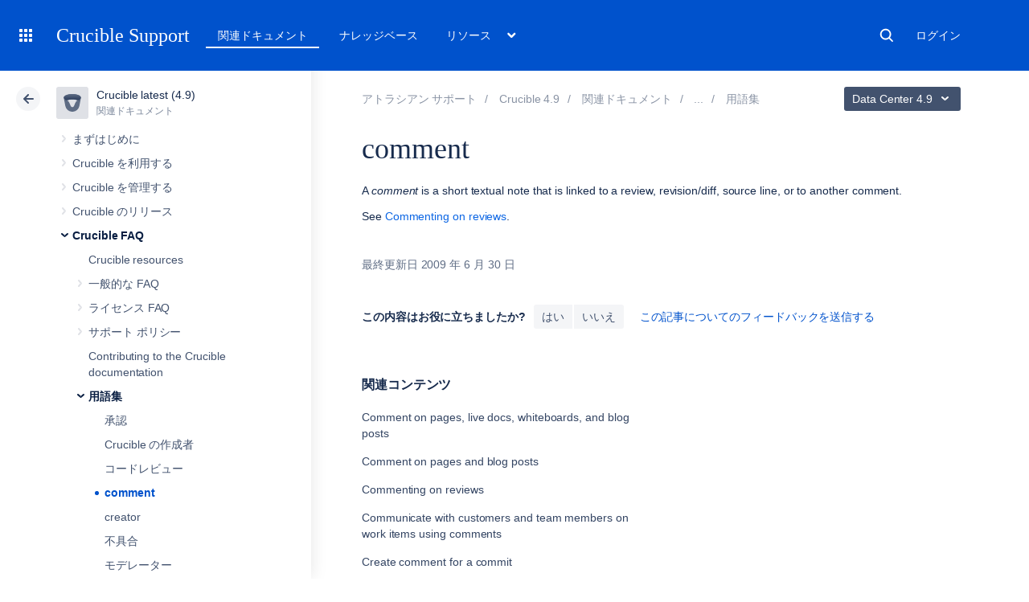

--- FILE ---
content_type: text/html; charset=utf-8
request_url: https://ja.confluence.atlassian.com/crucible/comment-298977331.html
body_size: 14960
content:
<!DOCTYPE html><html lang="ja-JP">
<head>
    

<meta charset="utf-8" />
<meta http-equiv="X-UA-Compatible" content="IE=EDGE" />
<meta name="viewport" content="width=device-width, initial-scale=1" />
<meta name="cac-page-id" content="298977331" />
<meta name="cac-space-key" content="CRUCIBLE" />
<meta name="cac-space-name" content="Crucible latest (4.9)" />
<meta name="cac-base-url" content="" />
<meta name="cac-user-token" id="atlassian-token" content="034f88c7c56603c0c0776b23ba92582d3e9083ef" />
<meta name="google-site-verification" content="WJJ7tHb2VT43pW6XPfWrJWJecm-VO42XsG7KVG_Dp8E" />
<meta name="botify-site-verification" content="QTXNdNPv8pJZJylqnzCLil52hqXwHZRE" />










	<meta name="product-name" content="Crucible" />


			<meta name="product-version" content="4.9" />
	
			<meta name="page-type" content="documentation" />
	
<script class="SL_swap" id="transifex_live_js"></script>

	
	
	<script>
window.WRM=window.WRM||{};window.WRM._unparsedData=window.WRM._unparsedData||{};window.WRM._unparsedErrors=window.WRM._unparsedErrors||{};
WRM._unparsedData["com.atlassian.applinks.applinks-plugin:applinks-common-exported.entity-types"]="{\u0022singular\u0022:{\u0022refapp.charlie\u0022:\u0022Charlie\u0022,\u0022fecru.project\u0022:\u0022Crucible Project\u0022,\u0022fecru.repository\u0022:\u0022FishEye Repository\u0022,\u0022stash.project\u0022:\u0022Stash Project\u0022,\u0022generic.entity\u0022:\u0022Generic Project\u0022,\u0022confluence.space\u0022:\u0022Confluence Space\u0022,\u0022bamboo.project\u0022:\u0022Bamboo Project\u0022,\u0022jira.project\u0022:\u0022Jira Project\u0022},\u0022plural\u0022:{\u0022refapp.charlie\u0022:\u0022Charlies\u0022,\u0022fecru.project\u0022:\u0022Crucible Projects\u0022,\u0022fecru.repository\u0022:\u0022FishEye Repositories\u0022,\u0022stash.project\u0022:\u0022Stash Projects\u0022,\u0022generic.entity\u0022:\u0022Generic Projects\u0022,\u0022confluence.space\u0022:\u0022Confluence Spaces\u0022,\u0022bamboo.project\u0022:\u0022Bamboo Projects\u0022,\u0022jira.project\u0022:\u0022Jira Projects\u0022}}";
WRM._unparsedData["com.atlassian.plugins.atlassian-plugins-webresource-plugin:context-path.context-path"]="\u0022\u0022";
WRM._unparsedData["com.atlassian.applinks.applinks-plugin:applinks-common-exported.authentication-types"]="{\u0022com.atlassian.applinks.api.auth.types.BasicAuthenticationProvider\u0022:\u0022Basic Access\u0022,\u0022com.atlassian.applinks.api.auth.types.TrustedAppsAuthenticationProvider\u0022:\u0022Trusted Applications\u0022,\u0022com.atlassian.applinks.api.auth.types.CorsAuthenticationProvider\u0022:\u0022CORS\u0022,\u0022com.atlassian.applinks.api.auth.types.OAuthAuthenticationProvider\u0022:\u0022OAuth\u0022,\u0022com.atlassian.applinks.api.auth.types.TwoLeggedOAuthAuthenticationProvider\u0022:\u0022OAuth\u0022,\u0022com.atlassian.applinks.api.auth.types.TwoLeggedOAuthWithImpersonationAuthenticationProvider\u0022:\u0022OAuth\u0022,\u0022com.atlassian.applinks.api.auth.types.ThreeLeggedOAuth2AuthenticationProvider\u0022:\u0022OAuth 2.0\u0022}";
WRM._unparsedData["com.atlassian.applinks.applinks-plugin:applinks-common-exported.applinks-types"]="{\u0022crowd\u0022:\u0022Crowd\u0022,\u0022confluence\u0022:\u0022Confluence\u0022,\u0022fecru\u0022:\u0022FishEye / Crucible\u0022,\u0022stash\u0022:\u0022Stash\u0022,\u0022jiraMobile\u0022:\u0022Jira DC Mobile Application\u0022,\u0022jira\u0022:\u0022Jira\u0022,\u0022refapp\u0022:\u0022Reference Application\u0022,\u0022bamboo\u0022:\u0022Bamboo\u0022,\u0022confluenceMobile\u0022:\u0022Confluence DC Mobile Application\u0022,\u0022generic\u0022:\u0022Generic Application\u0022}";
WRM._unparsedData["com.atlassian.applinks.applinks-plugin:applinks-common-exported.applinks-help-paths"]="{\u0022entries\u0022:{\u0022applinks.docs.root\u0022:\u0022https://ja.confluence.atlassian.com/display/APPLINKS-101/\u0022,\u0022applinks.docs.diagnostics.troubleshoot.sslunmatched\u0022:\u0022SSL+and+application+link+troubleshooting+guide\u0022,\u0022applinks.docs.diagnostics.troubleshoot.oauthsignatureinvalid\u0022:\u0022OAuth+troubleshooting+guide\u0022,\u0022applinks.docs.diagnostics.troubleshoot.oauthtimestamprefused\u0022:\u0022OAuth+troubleshooting+guide\u0022,\u0022applinks.docs.delete.entity.link\u0022:\u0022Create+links+between+projects\u0022,\u0022applinks.docs.adding.application.link\u0022:\u0022Link+Atlassian+applications+to+work+together\u0022,\u0022applinks.docs.administration.guide\u0022:\u0022Application+Links+Documentation\u0022,\u0022applinks.docs.oauth.security\u0022:\u0022OAuth+security+for+application+links\u0022,\u0022applinks.docs.troubleshoot.application.links\u0022:\u0022Troubleshoot+application+links\u0022,\u0022applinks.docs.diagnostics.troubleshoot.unknownerror\u0022:\u0022Network+and+connectivity+troubleshooting+guide\u0022,\u0022applinks.docs.configuring.auth.trusted.apps\u0022:\u0022Configuring+Trusted+Applications+authentication+for+an+application+link\u0022,\u0022applinks.docs.diagnostics.troubleshoot.authlevelunsupported\u0022:\u0022OAuth+troubleshooting+guide\u0022,\u0022applinks.docs.diagnostics.troubleshoot.ssluntrusted\u0022:\u0022SSL+and+application+link+troubleshooting+guide\u0022,\u0022applinks.docs.diagnostics.troubleshoot.unknownhost\u0022:\u0022Network+and+connectivity+troubleshooting+guide\u0022,\u0022applinks.docs.delete.application.link\u0022:\u0022Link+Atlassian+applications+to+work+together\u0022,\u0022applinks.docs.adding.project.link\u0022:\u0022Configuring+Project+links+across+Applications\u0022,\u0022applinks.docs.link.applications\u0022:\u0022Link+Atlassian+applications+to+work+together\u0022,\u0022applinks.docs.diagnostics.troubleshoot.oauthproblem\u0022:\u0022OAuth+troubleshooting+guide\u0022,\u0022applinks.docs.diagnostics.troubleshoot.migration\u0022:\u0022Update+application+links+to+use+OAuth\u0022,\u0022applinks.docs.relocate.application.link\u0022:\u0022Link+Atlassian+applications+to+work+together\u0022,\u0022applinks.docs.administering.entity.links\u0022:\u0022Create+links+between+projects\u0022,\u0022applinks.docs.upgrade.application.link\u0022:\u0022OAuth+security+for+application+links\u0022,\u0022applinks.docs.diagnostics.troubleshoot.connectionrefused\u0022:\u0022Network+and+connectivity+troubleshooting+guide\u0022,\u0022applinks.docs.configuring.auth.oauth\u0022:\u0022OAuth+security+for+application+links\u0022,\u0022applinks.docs.insufficient.remote.permission\u0022:\u0022OAuth+security+for+application+links\u0022,\u0022applinks.docs.configuring.application.link.auth\u0022:\u0022OAuth+security+for+application+links\u0022,\u0022applinks.docs.diagnostics\u0022:\u0022Application+links+diagnostics\u0022,\u0022applinks.docs.configured.authentication.types\u0022:\u0022OAuth+security+for+application+links\u0022,\u0022applinks.docs.adding.entity.link\u0022:\u0022Create+links+between+projects\u0022,\u0022applinks.docs.diagnostics.troubleshoot.unexpectedresponse\u0022:\u0022Network+and+connectivity+troubleshooting+guide\u0022,\u0022applinks.docs.configuring.auth.basic\u0022:\u0022Configuring+Basic+HTTP+Authentication+for+an+Application+Link\u0022,\u0022applinks.docs.diagnostics.troubleshoot.authlevelmismatch\u0022:\u0022OAuth+troubleshooting+guide\u0022}}";
if(window.WRM._dataArrived)window.WRM._dataArrived();</script>
<script src="/s/0fd6b2bf231f07641b886790a90893cc-CDN/sqczjj/9111/1hjr1ir/c77525b9ceea9a944bef5af02ade4fa9/_/download/contextbatch/js/_super/batch.js?locale=en-GB" data-wrm-key="_super" data-wrm-batch-type="context" data-initially-rendered=""></script>
<script src="/s/8bfff7d6311cd2410b3ef7599659c3ef-CDN/sqczjj/9111/1hjr1ir/9.12.11/_/download/batch/com.atlassian.auiplugin:split_aui.splitchunk.vendors--1d1867466a/com.atlassian.auiplugin:split_aui.splitchunk.vendors--1d1867466a.js?locale=en-GB" data-wrm-key="com.atlassian.auiplugin:split_aui.splitchunk.vendors--1d1867466a" data-wrm-batch-type="resource" data-initially-rendered=""></script>
<script src="/s/8bfff7d6311cd2410b3ef7599659c3ef-CDN/sqczjj/9111/1hjr1ir/9.12.11/_/download/batch/com.atlassian.auiplugin:split_aui.splitchunk.1d1867466a/com.atlassian.auiplugin:split_aui.splitchunk.1d1867466a.js?locale=en-GB" data-wrm-key="com.atlassian.auiplugin:split_aui.splitchunk.1d1867466a" data-wrm-batch-type="resource" data-initially-rendered=""></script>
<script src="/s/8bfff7d6311cd2410b3ef7599659c3ef-CDN/sqczjj/9111/1hjr1ir/9.12.11/_/download/batch/com.atlassian.auiplugin:split_aui.page.design-tokens-api/com.atlassian.auiplugin:split_aui.page.design-tokens-api.js?locale=en-GB" data-wrm-key="com.atlassian.auiplugin:split_aui.page.design-tokens-api" data-wrm-batch-type="resource" data-initially-rendered=""></script>
<script src="/s/d41d8cd98f00b204e9800998ecf8427e-CDN/sqczjj/9111/1hjr1ir/19.2.36/_/download/batch/confluence.extra.jira:amd-support/confluence.extra.jira:amd-support.js" data-wrm-key="confluence.extra.jira:amd-support" data-wrm-batch-type="resource" data-initially-rendered=""></script>
<script src="/s/d41d8cd98f00b204e9800998ecf8427e-CDN/sqczjj/9111/1hjr1ir/19.2.38/_/download/batch/com.atlassian.confluence.plugins.confluence-frontend:querystring/com.atlassian.confluence.plugins.confluence-frontend:querystring.js" data-wrm-key="com.atlassian.confluence.plugins.confluence-frontend:querystring" data-wrm-batch-type="resource" data-initially-rendered=""></script>
<script src="/s/d41d8cd98f00b204e9800998ecf8427e-CDN/sqczjj/9111/1hjr1ir/19.2.38/_/download/batch/com.atlassian.confluence.plugins.confluence-frontend:url/com.atlassian.confluence.plugins.confluence-frontend:url.js" data-wrm-key="com.atlassian.confluence.plugins.confluence-frontend:url" data-wrm-batch-type="resource" data-initially-rendered=""></script>
<script src="/s/d41d8cd98f00b204e9800998ecf8427e-CDN/sqczjj/9111/1hjr1ir/19.2.38/_/download/batch/com.atlassian.confluence.plugins.confluence-frontend:analytics-support/com.atlassian.confluence.plugins.confluence-frontend:analytics-support.js" data-wrm-key="com.atlassian.confluence.plugins.confluence-frontend:analytics-support" data-wrm-batch-type="resource" data-initially-rendered=""></script>
<script src="/s/d41d8cd98f00b204e9800998ecf8427e-CDN/sqczjj/9111/1hjr1ir/10.1.17/_/download/batch/com.atlassian.applinks.applinks-plugin:lodash-amd/com.atlassian.applinks.applinks-plugin:lodash-amd.js" data-wrm-key="com.atlassian.applinks.applinks-plugin:lodash-amd" data-wrm-batch-type="resource" data-initially-rendered=""></script>
<script src="/s/d41d8cd98f00b204e9800998ecf8427e-CDN/sqczjj/9111/1hjr1ir/10.1.17/_/download/batch/com.atlassian.applinks.applinks-plugin:applinks-lib/com.atlassian.applinks.applinks-plugin:applinks-lib.js" data-wrm-key="com.atlassian.applinks.applinks-plugin:applinks-lib" data-wrm-batch-type="resource" data-initially-rendered=""></script>
<script src="/s/8bfff7d6311cd2410b3ef7599659c3ef-CDN/sqczjj/9111/1hjr1ir/10.1.17/_/download/batch/com.atlassian.applinks.applinks-plugin:applinks-common-exported/com.atlassian.applinks.applinks-plugin:applinks-common-exported.js?locale=en-GB" data-wrm-key="com.atlassian.applinks.applinks-plugin:applinks-common-exported" data-wrm-batch-type="resource" data-initially-rendered=""></script>
<script src="/s/8bfff7d6311cd2410b3ef7599659c3ef-CDN/sqczjj/9111/1hjr1ir/9.12.11/_/download/batch/com.atlassian.auiplugin:split_aui.core/com.atlassian.auiplugin:split_aui.core.js?locale=en-GB" data-wrm-key="com.atlassian.auiplugin:split_aui.core" data-wrm-batch-type="resource" data-initially-rendered=""></script>
<script src="/s/8bfff7d6311cd2410b3ef7599659c3ef-CDN/sqczjj/9111/1hjr1ir/10.1.17/_/download/batch/com.atlassian.applinks.applinks-plugin:applinks-util-js/com.atlassian.applinks.applinks-plugin:applinks-util-js.js?locale=en-GB" data-wrm-key="com.atlassian.applinks.applinks-plugin:applinks-util-js" data-wrm-batch-type="resource" data-initially-rendered=""></script>
<script src="/s/8bfff7d6311cd2410b3ef7599659c3ef-CDN/sqczjj/9111/1hjr1ir/10.1.17/_/download/batch/com.atlassian.applinks.applinks-plugin:feature-oauth-dance/com.atlassian.applinks.applinks-plugin:feature-oauth-dance.js?locale=en-GB" data-wrm-key="com.atlassian.applinks.applinks-plugin:feature-oauth-dance" data-wrm-batch-type="resource" data-initially-rendered=""></script>
<script src="/s/d41d8cd98f00b204e9800998ecf8427e-CDN/sqczjj/9111/1hjr1ir/10.1.17/_/download/batch/com.atlassian.applinks.applinks-plugin:applinks-oauth-ui/com.atlassian.applinks.applinks-plugin:applinks-oauth-ui.js" data-wrm-key="com.atlassian.applinks.applinks-plugin:applinks-oauth-ui" data-wrm-batch-type="resource" data-initially-rendered=""></script>
<script src="/s/8bfff7d6311cd2410b3ef7599659c3ef-CDN/sqczjj/9111/1hjr1ir/19.2.36/_/download/batch/confluence.extra.jira:common/confluence.extra.jira:common.js?locale=en-GB" data-wrm-key="confluence.extra.jira:common" data-wrm-batch-type="resource" data-initially-rendered=""></script>
<script src="/s/d41d8cd98f00b204e9800998ecf8427e-CDN/sqczjj/9111/1hjr1ir/19.2.36/_/download/batch/confluence.extra.jira:jira-issues-view-mode-async-resource/confluence.extra.jira:jira-issues-view-mode-async-resource.js" data-wrm-key="confluence.extra.jira:jira-issues-view-mode-async-resource" data-wrm-batch-type="resource" data-initially-rendered=""></script>
<script src="/s/8bfff7d6311cd2410b3ef7599659c3ef-CDN/sqczjj/9111/1hjr1ir/9.12.11/_/download/batch/com.atlassian.auiplugin:split_aui.page.iconography/com.atlassian.auiplugin:split_aui.page.iconography.js?locale=en-GB" data-wrm-key="com.atlassian.auiplugin:split_aui.page.iconography" data-wrm-batch-type="resource" data-initially-rendered=""></script>
<script src="/s/8bfff7d6311cd2410b3ef7599659c3ef-CDN/sqczjj/9111/1hjr1ir/19.2.36/_/download/batch/confluence.extra.jira:jira-issues-view-mode-resources/confluence.extra.jira:jira-issues-view-mode-resources.js?locale=en-GB" data-wrm-key="confluence.extra.jira:jira-issues-view-mode-resources" data-wrm-batch-type="resource" data-initially-rendered=""></script>
<script src="/s/8bfff7d6311cd2410b3ef7599659c3ef-CDN/sqczjj/9111/1hjr1ir/19.2.36/_/download/batch/confluence.extra.jira:web-resources/confluence.extra.jira:web-resources.js?locale=en-GB" data-wrm-key="confluence.extra.jira:web-resources" data-wrm-batch-type="resource" data-initially-rendered=""></script>
<script src="/s/d41d8cd98f00b204e9800998ecf8427e-CDN/sqczjj/9111/1hjr1ir/2.23.9/_/download/batch/com.k15t.scroll.scroll-viewport:resource-editor-resource-omitter/com.k15t.scroll.scroll-viewport:resource-editor-resource-omitter.js" data-wrm-key="com.k15t.scroll.scroll-viewport:resource-editor-resource-omitter" data-wrm-batch-type="resource" data-initially-rendered=""></script>
<script src="/s/d41d8cd98f00b204e9800998ecf8427e-CDN/sqczjj/9111/1hjr1ir/2.23.9/_/download/batch/com.k15t.scroll.scroll-viewport:resource-quick-reload-manager-disabler/com.k15t.scroll.scroll-viewport:resource-quick-reload-manager-disabler.js" data-wrm-key="com.k15t.scroll.scroll-viewport:resource-quick-reload-manager-disabler" data-wrm-batch-type="resource" data-initially-rendered=""></script>

	<script>
window.WRM=window.WRM||{};window.WRM._unparsedData=window.WRM._unparsedData||{};window.WRM._unparsedErrors=window.WRM._unparsedErrors||{};
WRM._unparsedData["com.atlassian.applinks.applinks-plugin:applinks-common-exported.entity-types"]="{\u0022singular\u0022:{\u0022refapp.charlie\u0022:\u0022Charlie\u0022,\u0022fecru.project\u0022:\u0022Crucible Project\u0022,\u0022fecru.repository\u0022:\u0022FishEye Repository\u0022,\u0022stash.project\u0022:\u0022Stash Project\u0022,\u0022generic.entity\u0022:\u0022Generic Project\u0022,\u0022confluence.space\u0022:\u0022Confluence Space\u0022,\u0022bamboo.project\u0022:\u0022Bamboo Project\u0022,\u0022jira.project\u0022:\u0022Jira Project\u0022},\u0022plural\u0022:{\u0022refapp.charlie\u0022:\u0022Charlies\u0022,\u0022fecru.project\u0022:\u0022Crucible Projects\u0022,\u0022fecru.repository\u0022:\u0022FishEye Repositories\u0022,\u0022stash.project\u0022:\u0022Stash Projects\u0022,\u0022generic.entity\u0022:\u0022Generic Projects\u0022,\u0022confluence.space\u0022:\u0022Confluence Spaces\u0022,\u0022bamboo.project\u0022:\u0022Bamboo Projects\u0022,\u0022jira.project\u0022:\u0022Jira Projects\u0022}}";
WRM._unparsedData["com.atlassian.plugins.atlassian-plugins-webresource-plugin:context-path.context-path"]="\u0022\u0022";
WRM._unparsedData["com.atlassian.applinks.applinks-plugin:applinks-common-exported.authentication-types"]="{\u0022com.atlassian.applinks.api.auth.types.BasicAuthenticationProvider\u0022:\u0022Basic Access\u0022,\u0022com.atlassian.applinks.api.auth.types.TrustedAppsAuthenticationProvider\u0022:\u0022Trusted Applications\u0022,\u0022com.atlassian.applinks.api.auth.types.CorsAuthenticationProvider\u0022:\u0022CORS\u0022,\u0022com.atlassian.applinks.api.auth.types.OAuthAuthenticationProvider\u0022:\u0022OAuth\u0022,\u0022com.atlassian.applinks.api.auth.types.TwoLeggedOAuthAuthenticationProvider\u0022:\u0022OAuth\u0022,\u0022com.atlassian.applinks.api.auth.types.TwoLeggedOAuthWithImpersonationAuthenticationProvider\u0022:\u0022OAuth\u0022,\u0022com.atlassian.applinks.api.auth.types.ThreeLeggedOAuth2AuthenticationProvider\u0022:\u0022OAuth 2.0\u0022}";
WRM._unparsedData["com.atlassian.applinks.applinks-plugin:applinks-common-exported.applinks-types"]="{\u0022crowd\u0022:\u0022Crowd\u0022,\u0022confluence\u0022:\u0022Confluence\u0022,\u0022fecru\u0022:\u0022FishEye / Crucible\u0022,\u0022stash\u0022:\u0022Stash\u0022,\u0022jiraMobile\u0022:\u0022Jira DC Mobile Application\u0022,\u0022jira\u0022:\u0022Jira\u0022,\u0022refapp\u0022:\u0022Reference Application\u0022,\u0022bamboo\u0022:\u0022Bamboo\u0022,\u0022confluenceMobile\u0022:\u0022Confluence DC Mobile Application\u0022,\u0022generic\u0022:\u0022Generic Application\u0022}";
WRM._unparsedData["com.atlassian.applinks.applinks-plugin:applinks-common-exported.applinks-help-paths"]="{\u0022entries\u0022:{\u0022applinks.docs.root\u0022:\u0022https://ja.confluence.atlassian.com/display/APPLINKS-101/\u0022,\u0022applinks.docs.diagnostics.troubleshoot.sslunmatched\u0022:\u0022SSL+and+application+link+troubleshooting+guide\u0022,\u0022applinks.docs.diagnostics.troubleshoot.oauthsignatureinvalid\u0022:\u0022OAuth+troubleshooting+guide\u0022,\u0022applinks.docs.diagnostics.troubleshoot.oauthtimestamprefused\u0022:\u0022OAuth+troubleshooting+guide\u0022,\u0022applinks.docs.delete.entity.link\u0022:\u0022Create+links+between+projects\u0022,\u0022applinks.docs.adding.application.link\u0022:\u0022Link+Atlassian+applications+to+work+together\u0022,\u0022applinks.docs.administration.guide\u0022:\u0022Application+Links+Documentation\u0022,\u0022applinks.docs.oauth.security\u0022:\u0022OAuth+security+for+application+links\u0022,\u0022applinks.docs.troubleshoot.application.links\u0022:\u0022Troubleshoot+application+links\u0022,\u0022applinks.docs.diagnostics.troubleshoot.unknownerror\u0022:\u0022Network+and+connectivity+troubleshooting+guide\u0022,\u0022applinks.docs.configuring.auth.trusted.apps\u0022:\u0022Configuring+Trusted+Applications+authentication+for+an+application+link\u0022,\u0022applinks.docs.diagnostics.troubleshoot.authlevelunsupported\u0022:\u0022OAuth+troubleshooting+guide\u0022,\u0022applinks.docs.diagnostics.troubleshoot.ssluntrusted\u0022:\u0022SSL+and+application+link+troubleshooting+guide\u0022,\u0022applinks.docs.diagnostics.troubleshoot.unknownhost\u0022:\u0022Network+and+connectivity+troubleshooting+guide\u0022,\u0022applinks.docs.delete.application.link\u0022:\u0022Link+Atlassian+applications+to+work+together\u0022,\u0022applinks.docs.adding.project.link\u0022:\u0022Configuring+Project+links+across+Applications\u0022,\u0022applinks.docs.link.applications\u0022:\u0022Link+Atlassian+applications+to+work+together\u0022,\u0022applinks.docs.diagnostics.troubleshoot.oauthproblem\u0022:\u0022OAuth+troubleshooting+guide\u0022,\u0022applinks.docs.diagnostics.troubleshoot.migration\u0022:\u0022Update+application+links+to+use+OAuth\u0022,\u0022applinks.docs.relocate.application.link\u0022:\u0022Link+Atlassian+applications+to+work+together\u0022,\u0022applinks.docs.administering.entity.links\u0022:\u0022Create+links+between+projects\u0022,\u0022applinks.docs.upgrade.application.link\u0022:\u0022OAuth+security+for+application+links\u0022,\u0022applinks.docs.diagnostics.troubleshoot.connectionrefused\u0022:\u0022Network+and+connectivity+troubleshooting+guide\u0022,\u0022applinks.docs.configuring.auth.oauth\u0022:\u0022OAuth+security+for+application+links\u0022,\u0022applinks.docs.insufficient.remote.permission\u0022:\u0022OAuth+security+for+application+links\u0022,\u0022applinks.docs.configuring.application.link.auth\u0022:\u0022OAuth+security+for+application+links\u0022,\u0022applinks.docs.diagnostics\u0022:\u0022Application+links+diagnostics\u0022,\u0022applinks.docs.configured.authentication.types\u0022:\u0022OAuth+security+for+application+links\u0022,\u0022applinks.docs.adding.entity.link\u0022:\u0022Create+links+between+projects\u0022,\u0022applinks.docs.diagnostics.troubleshoot.unexpectedresponse\u0022:\u0022Network+and+connectivity+troubleshooting+guide\u0022,\u0022applinks.docs.configuring.auth.basic\u0022:\u0022Configuring+Basic+HTTP+Authentication+for+an+Application+Link\u0022,\u0022applinks.docs.diagnostics.troubleshoot.authlevelmismatch\u0022:\u0022OAuth+troubleshooting+guide\u0022}}";
if(window.WRM._dataArrived)window.WRM._dataArrived();</script>
<link rel="stylesheet" href="https://confluence.atlassian.com/s/50fb2b273d66b008c94e8768ddf78d00-CDN/sqczjj/9111/1hjr1ir/c77525b9ceea9a944bef5af02ade4fa9/_/download/contextbatch/css/_super/batch.css" data-wrm-key="_super" data-wrm-batch-type="context" media="all" />
<link rel="stylesheet" href="https://confluence.atlassian.com/s/d41d8cd98f00b204e9800998ecf8427e-CDN/sqczjj/9111/1hjr1ir/19.2.36/_/download/batch/confluence.extra.jira:common/confluence.extra.jira:common.css" data-wrm-key="confluence.extra.jira:common" data-wrm-batch-type="resource" media="all" />
<link rel="stylesheet" href="https://confluence.atlassian.com/s/sqczjj/9111/1hjr1ir/29/_/styles/custom.css" media="all" />

	
	

    <meta name="cac-page-title" content="comment | Crucible Server 4.9 | Atlassian Documentation" />
    <title>comment | Crucible Server 4.9 | Atlassian Documentation</title>

    <!-- Use light theme for all pages -->
    <script type="text/javascript">
        window.AJS.DesignTokens.setGlobalTheme({ colorMode: 'light' });
    </script>

    <script src="https://js.sentry-cdn.com/957cf26503db497eb94e931e6df0455d.min.js" crossorigin="anonymous"></script>

    <!-- OneTrust Production -->
            <script src="https://atl-onetrust-wrapper.atlassian.com/assets/atl-onetrust-wrapper.min.js" type="text/javascript" data-domain="01964ae4-b651-73e5-a33c-45351e680986" data-test="false" data-geofence="false" data-sync="false"></script>
    
    <script type="text/javascript">
        var loadExternalJS = function(url, location, callback) {
            var scriptTag = document.createElement('script');
            scriptTag.src = url;
            scriptTag.type = 'text/javascript';

            // bind the event to the callback function
            scriptTag.onreadystatechange = callback;
            scriptTag.onload = callback;
            location.appendChild(scriptTag);
        }
    </script>

    <script>
        function initializeATLAnalytics() {
            if (typeof ace !== 'undefined') {
        	      console.log('Initializing ATL analytics')
                ace.analytics.Initializer.initWithPageAnalytics('9nfqb81km3');
            }
        }
    </script>

    <script type="text/plain" class="optanon-category-2">
        loadExternalJS("https://atl-global.atlassian.com/js/atl-global.min.js", document.body, initializeATLAnalytics);
    </script>

    <script>
        
        window.cacProductMetadata = JSON.parse("[{\"productName\":\"Jira Software\",\"cloudSpace\":\"JIRASOFTWARECLOUD\",\"cloudBanner\":\"\",\"kbCloudSpace\":\"JIRAKB\",\"gsgCloudSpace\":\"GSWJSW\",\"kbServerSpace\":\"JIRAKB\",\"gsgServerSpace\":\"\",\"supportServerUrl\":\"https:\/\/support.atlassian.com\/jirasoftware\/\",\"supportCloudUrl\":\"https:\/\/support.atlassian.com\/jirasoftware-cloud\/\",\"marketplaceServerUrl\":\"https:\/\/marketplace.atlassian.com\/search?hosting=server&product=jira\",\"marketplaceCloudUrl\":\"https:\/\/marketplace.atlassian.com\/search?hosting=cloud&product=jira\",\"feedbackServerUrl\":\"https:\/\/jira.atlassian.com\/secure\/Dashboard.jspa\",\"feedbackCloudUrl\":\"https:\/\/jira.atlassian.com\/secure\/Dashboard.jspa\",\"licensingUrl\":\"https:\/\/www.atlassian.com\/licensing\/jira-software\",\"communityUrl\":\"https:\/\/community.atlassian.com\/t5\/JIRA-Software\/ct-p\/jira-software\",\"searchScope\":\"jirasoftwareallversions\",\"titleSuffix\":\"| Jira | Atlassian documentation\",\"serverVersions\":[{\"spaceId\":\"JIRASOFTWARESERVER\",\"banner\":\"\",\"number\":\"11.3\",\"showInList\":true},{\"spaceId\":\"JIRASOFTWARESERVER112\",\"banner\":\"\",\"number\":\"11.2\",\"showInList\":true},{\"spaceId\":\"JIRASOFTWARESERVER111\",\"banner\":\"\",\"number\":\"11.1\",\"showInList\":true},{\"spaceId\":\"JIRASOFTWARESERVER110\",\"banner\":\"\",\"number\":\"11.0\",\"showInList\":true},{\"spaceId\":\"JIRASOFTWARESERVER107\",\"banner\":\"\",\"number\":\"10.7\",\"showInList\":true},{\"spaceId\":\"JIRASOFTWARESERVER106\",\"banner\":\"\",\"number\":\"10.6\",\"showInList\":true},{\"spaceId\":\"JIRASOFTWARESERVER105\",\"banner\":\"\",\"number\":\"10.5\",\"showInList\":true},{\"spaceId\":\"JIRASOFTWARESERVER104\",\"banner\":\"\",\"number\":\"10.4\",\"showInList\":true},{\"spaceId\":\"JIRASOFTWARESERVER103\",\"banner\":\"\",\"number\":\"10.3\",\"showInList\":true},{\"spaceId\":\"JIRASOFTWARESERVER102\",\"banner\":\"\",\"number\":\"10.2\",\"showInList\":true},{\"spaceId\":\"JIRASOFTWARESERVER101\",\"banner\":\"\",\"number\":\"10.1\",\"showInList\":true},{\"spaceId\":\"JIRASOFTWARESERVER100\",\"banner\":\"\",\"number\":\"10.0\",\"showInList\":true},{\"spaceId\":\"JIRASOFTWARESERVER0917\",\"banner\":\"\",\"number\":\"9.17\",\"showInList\":true},{\"spaceId\":\"JIRASOFTWARESERVER0916\",\"banner\":\"\",\"number\":\"9.16\",\"showInList\":true},{\"spaceId\":\"JIRASOFTWARESERVER0915\",\"banner\":\"\",\"number\":\"9.15\",\"showInList\":true},{\"spaceId\":\"JIRASOFTWARESERVER0914\",\"banner\":\"\",\"number\":\"9.14\",\"showInList\":true},{\"spaceId\":\"JIRASOFTWARESERVER0913\",\"banner\":\"\",\"number\":\"9.13\",\"showInList\":true},{\"spaceId\":\"JIRASOFTWARESERVER0912\",\"banner\":\"\",\"number\":\"9.12\",\"showInList\":false},{\"spaceId\":\"JIRASOFTWARESERVER0911\",\"banner\":\"\",\"number\":\"9.11\",\"showInList\":false},{\"spaceId\":\"JIRASOFTWARESERVER0910\",\"banner\":\"\",\"number\":\"9.10\",\"showInList\":false}]},{\"productName\":\"Jira Service Management\",\"cloudSpace\":\"SERVICEDESKCLOUD\",\"cloudBanner\":\"\",\"kbCloudSpace\":\"\",\"gsgCloudSpace\":\"GSWJSD\",\"kbServerSpace\":\"\",\"gsgServerSpace\":\"\",\"supportServerUrl\":\"https:\/\/support.atlassian.com\/jira-service-management-server\/\",\"supportCloudUrl\":\"https:\/\/support.atlassian.com\/jira-service-management-cloud\/\",\"marketplaceServerUrl\":\"https:\/\/marketplace.atlassian.com\/search?hosting=server&product=jira-service-management\",\"marketplaceCloudUrl\":\"https:\/\/marketplace.atlassian.com\/search?hosting=cloud&product=jira-service-management\",\"feedbackServerUrl\":\"https:\/\/jira.atlassian.com\/secure\/Dashboard.jspa\",\"feedbackCloudUrl\":\"https:\/\/jira.atlassian.com\/secure\/Dashboard.jspa\",\"licensingUrl\":\"https:\/\/www.atlassian.com\/licensing\/jira-service-management#server-license\",\"communityUrl\":\"https:\/\/community.atlassian.com\/t5\/Jira-Service-Management\/ct-p\/jira-service-desk\",\"searchScope\":\"jiraservicedeskallversions\",\"titleSuffix\":\"| Service Desk Data Center and Server | Atlassian documentation\",\"serverVersions\":[{\"spaceId\":\"SERVICEDESKSERVER\",\"banner\":\"\",\"number\":\"11.3\",\"showInList\":true},{\"spaceId\":\"SERVICEMANAGEMENTSERVER112\",\"banner\":\"\",\"number\":\"11.2\",\"showInList\":true},{\"spaceId\":\"SERVICEMANAGEMENTSERVER111\",\"banner\":\"\",\"number\":\"11.1\",\"showInList\":true},{\"spaceId\":\"SERVICEMANAGEMENTSERVER110\",\"banner\":\"\",\"number\":\"11.0\",\"showInList\":true},{\"spaceId\":\"SERVICEMANAGEMENTSERVER107\",\"banner\":\"\",\"number\":\"10.7\",\"showInList\":true},{\"spaceId\":\"SERVICEMANAGEMENTSERVER106\",\"banner\":\"\",\"number\":\"10.6\",\"showInList\":true},{\"spaceId\":\"SERVICEMANAGEMENTSERVER105\",\"banner\":\"\",\"number\":\"10.5\",\"showInList\":true},{\"spaceId\":\"SERVICEMANAGEMENTSERVER104\",\"banner\":\"\",\"number\":\"10.4\",\"showInList\":true},{\"spaceId\":\"SERVICEMANAGEMENTSERVER103\",\"banner\":\"\",\"number\":\"10.3\",\"showInList\":true},{\"spaceId\":\"SERVICEMANAGEMENTSERVER102\",\"banner\":\"\",\"number\":\"10.2\",\"showInList\":true},{\"spaceId\":\"SERVICEMANAGEMENTSERVER101\",\"banner\":\"\",\"number\":\"10.1\",\"showInList\":true},{\"spaceId\":\"SERVICEMANAGEMENTSERVER100\",\"banner\":\"\",\"number\":\"10.0\",\"showInList\":true},{\"spaceId\":\"SERVICEMANAGEMENTSERVER0517\",\"banner\":\"\",\"number\":\"5.17\",\"showInList\":true},{\"spaceId\":\"SERVICEMANAGEMENTSERVER0516\",\"banner\":\"\",\"number\":\"5.16\",\"showInList\":true},{\"spaceId\":\"SERVICEMANAGEMENTSERVER0515\",\"banner\":\"\",\"number\":\"5.15\",\"showInList\":true},{\"spaceId\":\"SERVICEMANAGEMENTSERVER0514\",\"banner\":\"\",\"number\":\"5.14\",\"showInList\":true},{\"spaceId\":\"SERVICEMANAGEMENTSERVER0513\",\"banner\":\"\",\"number\":\"5.13\",\"showInList\":true},{\"spaceId\":\"SERVICEMANAGEMENTSERVER0512\",\"banner\":\"\",\"number\":\"5.12\",\"showInList\":false},{\"spaceId\":\"SERVICEMANAGEMENTSERVER0511\",\"banner\":\"\",\"number\":\"5.11\",\"showInList\":false},{\"spaceId\":\"SERVICEMANAGEMENTSERVER0510\",\"banner\":\"\",\"number\":\"5.10\",\"showInList\":false}]},{\"productName\":\"Jira Core\",\"cloudSpace\":\"\",\"cloudBanner\":\"\",\"kbCloudSpace\":\"\",\"gsgCloudSpace\":\"GSWJC\",\"kbServerSpace\":\"\",\"gsgServerSpace\":\"\",\"supportServerUrl\":\"https:\/\/support.atlassian.com\/jiracore\/\",\"supportCloudUrl\":\"https:\/\/support.atlassian.com\/jiracore-cloud\/\",\"marketplaceServerUrl\":\"https:\/\/marketplace.atlassian.com\/search?hosting=server&product=jira\",\"marketplaceCloudUrl\":\"https:\/\/marketplace.atlassian.com\/search?hosting=cloud&product=jira\",\"feedbackServerUrl\":\"https:\/\/jira.atlassian.com\/secure\/Dashboard.jspa\",\"feedbackCloudUrl\":\"https:\/\/jira.atlassian.com\/secure\/Dashboard.jspa\",\"licensingUrl\":\"https:\/\/www.atlassian.com\/licensing\/jira-core\",\"communityUrl\":\"https:\/\/community.atlassian.com\/t5\/JIRA-Core\/ct-p\/jira-core\",\"searchScope\":\"jiracoreallversions\",\"titleSuffix\":\"| Jira Data Center and Server | Atlassian documentation\",\"serverVersions\":[{\"spaceId\":\"JIRACORESERVER\",\"banner\":\"\",\"number\":\"9.12\",\"showInList\":true},{\"spaceId\":\"JIRACORESERVER0911\",\"banner\":\"\",\"number\":\"9.11\",\"showInList\":true},{\"spaceId\":\"JIRACORESERVER0910\",\"banner\":\"\",\"number\":\"9.10\",\"showInList\":true},{\"spaceId\":\"JIRACORESERVER0909\",\"banner\":\"\",\"number\":\"9.9\",\"showInList\":true},{\"spaceId\":\"JIRACORESERVER0908\",\"banner\":\"\",\"number\":\"9.8\",\"showInList\":true},{\"spaceId\":\"JIRACORESERVER0907\",\"banner\":\"\",\"number\":\"9.7\",\"showInList\":true},{\"spaceId\":\"JIRACORESERVER0906\",\"banner\":\"\",\"number\":\"9.6\",\"showInList\":true},{\"spaceId\":\"JIRACORESERVER0905\",\"banner\":\"\",\"number\":\"9.5\",\"showInList\":true},{\"spaceId\":\"JIRACORESERVER0904\",\"banner\":\"\",\"number\":\"9.4\",\"showInList\":true},{\"spaceId\":\"JIRACORESERVER0903\",\"banner\":\"\",\"number\":\"9.3\",\"showInList\":true},{\"spaceId\":\"JIRACORESERVER0902\",\"banner\":\"\",\"number\":\"9.2\",\"showInList\":true},{\"spaceId\":\"JIRACORESERVER0901\",\"banner\":\"\",\"number\":\"9.1\",\"showInList\":true},{\"spaceId\":\"JIRACORESERVER090\",\"banner\":\"\",\"number\":\"9.0\",\"showInList\":true},{\"spaceId\":\"JIRACORESERVER822\",\"banner\":\"\",\"number\":\"8.22\",\"showInList\":true},{\"spaceId\":\"JIRACORESERVER0821\",\"banner\":\"\",\"number\":\"8.21\",\"showInList\":true},{\"spaceId\":\"JIRACORESERVER0820\",\"banner\":\"\",\"number\":\"8.20\",\"showInList\":true}]},{\"productName\":\"Confluence\",\"cloudSpace\":\"ConfCloud\",\"cloudBanner\":\"\",\"kbCloudSpace\":\"CONFKB\",\"gsgCloudSpace\":\"GSWCC\",\"kbServerSpace\":\"CONFKB\",\"gsgServerSpace\":\"\",\"supportServerUrl\":\"https:\/\/support.atlassian.com\/confluence\/\",\"supportCloudUrl\":\"https:\/\/support.atlassian.com\/confluence-cloud\/\",\"marketplaceServerUrl\":\"https:\/\/marketplace.atlassian.com\/search?hosting=server&product=confluence\",\"marketplaceCloudUrl\":\"https:\/\/marketplace.atlassian.com\/search?hosting=cloud&product=confluence\",\"feedbackServerUrl\":\"https:\/\/jira.atlassian.com\/secure\/Dashboard.jspa\",\"feedbackCloudUrl\":\"https:\/\/jira.atlassian.com\/secure\/Dashboard.jspa\",\"licensingUrl\":\"https:\/\/www.atlassian.com\/licensing\/confluence\",\"communityUrl\":\"https:\/\/community.atlassian.com\/t5\/Confluence\/ct-p\/confluence\",\"searchScope\":\"confluenceallversions\",\"titleSuffix\":\"| Confluence | Atlassian documentation\",\"serverVersions\":[{\"spaceId\":\"DOC\",\"banner\":\"\",\"number\":\"10.2\",\"showInList\":true},{\"spaceId\":\"CONF101\",\"banner\":\"\",\"number\":\"10.1\",\"showInList\":true},{\"spaceId\":\"CONF100\",\"banner\":\"\",\"number\":\"10.0\",\"showInList\":true},{\"spaceId\":\"CONF95\",\"banner\":\"\",\"number\":\"9.5\",\"showInList\":true},{\"spaceId\":\"CONF94\",\"banner\":\"\",\"number\":\"9.4\",\"showInList\":true},{\"spaceId\":\"CONF93\",\"banner\":\"\",\"number\":\"9.3\",\"showInList\":true},{\"spaceId\":\"CONF92\",\"banner\":\"\",\"number\":\"9.2\",\"showInList\":true},{\"spaceId\":\"CONF91\",\"banner\":\"\",\"number\":\"9.1\",\"showInList\":true},{\"spaceId\":\"CONF90\",\"banner\":\"\",\"number\":\"9.0\",\"showInList\":true},{\"spaceId\":\"CONF89\",\"banner\":\"\",\"number\":\"8.9\",\"showInList\":true},{\"spaceId\":\"CONF88\",\"banner\":\"\",\"number\":\"8.8\",\"showInList\":true},{\"spaceId\":\"CONF87\",\"banner\":\"\",\"number\":\"8.7\",\"showInList\":true},{\"spaceId\":\"CONF86\",\"banner\":\"\",\"number\":\"8.6\",\"showInList\":true},{\"spaceId\":\"CONF85\",\"banner\":\"\",\"number\":\"8.5\",\"showInList\":true},{\"spaceId\":\"CONF84\",\"banner\":\"\",\"number\":\"8.4\",\"showInList\":true},{\"spaceId\":\"CONF83\",\"banner\":\"\",\"number\":\"8.3\",\"showInList\":true},{\"spaceId\":\"CONF82\",\"banner\":\"\",\"number\":\"8.2\",\"showInList\":true},{\"spaceId\":\"CONF81\",\"banner\":\"\",\"number\":\"8.1\",\"showInList\":true}]},{\"productName\":\"Hipchat\",\"cloudSpace\":\"\",\"cloudBanner\":\"\",\"kbCloudSpace\":\"\",\"gsgCloudSpace\":\"\",\"kbServerSpace\":\"HIPCHATKB\",\"gsgServerSpace\":\"\",\"supportServerUrl\":\"https:\/\/support.atlassian.com\/hipchat\/\",\"supportCloudUrl\":\"https:\/\/support.atlassian.com\/hipchat-cloud\/\",\"marketplaceServerUrl\":\"https:\/\/marketplace.atlassian.com\/search?hosting=server&product=hipchat\",\"marketplaceCloudUrl\":\"https:\/\/marketplace.atlassian.com\/search?hosting=cloud&product=hipchat\",\"feedbackServerUrl\":\"https:\/\/jira.atlassian.com\/secure\/Dashboard.jspa\",\"feedbackCloudUrl\":\"https:\/\/jira.atlassian.com\/secure\/Dashboard.jspa\",\"licensingUrl\":\"https:\/\/www.atlassian.com\/licensing\/hipchat\",\"communityUrl\":\"https:\/\/community.atlassian.com\/t5\/HipChat\/ct-p\/hipchat\",\"searchScope\":\"hipchatallversions\",\"titleSuffix\":\"\",\"serverVersions\":[{\"spaceId\":\"HIPCHATDC3\",\"banner\":\"Hipchat Data Center reached end of life on 26 September 2019\",\"number\":\"Data Center\",\"showInList\":true},{\"spaceId\":\"HC\",\"banner\":\"Hipchat Server 2.4 will reach end of life on 30 June 2020\",\"number\":\"Server\",\"showInList\":true}]},{\"productName\":\"Bitbucket\",\"cloudSpace\":\"BITBUCKET\",\"cloudBanner\":\"\",\"kbCloudSpace\":\"BBKB\",\"gsgCloudSpace\":\"GSWBB\",\"kbServerSpace\":\"BitbucketServerKB\",\"gsgServerSpace\":\"\",\"supportServerUrl\":\"https:\/\/support.atlassian.com\/bitbucket\/\",\"supportCloudUrl\":\"https:\/\/support.atlassian.com\/bitbucket-cloud\/\",\"marketplaceServerUrl\":\"https:\/\/marketplace.atlassian.com\/search?hosting=server&product=bitbucket\",\"marketplaceCloudUrl\":\"https:\/\/marketplace.atlassian.com\/search?hosting=cloud&product=bitbucket\",\"feedbackServerUrl\":\"https:\/\/jira.atlassian.com\/secure\/Dashboard.jspa\",\"feedbackCloudUrl\":\"https:\/\/jira.atlassian.com\/secure\/Dashboard.jspa\",\"licensingUrl\":\"https:\/\/www.atlassian.com\/licensing\/bitbucket-server\",\"communityUrl\":\"https:\/\/community.atlassian.com\/t5\/Bitbucket\/ct-p\/bitbucket\",\"searchScope\":\"bitbucketallversions\",\"titleSuffix\":\"| Bitbucket | Atlassian documentation\",\"serverVersions\":[{\"spaceId\":\"BITBUCKETSERVER\",\"banner\":\"\",\"number\":\"10.1\",\"showInList\":true},{\"spaceId\":\"BITBUCKETSERVER100\",\"banner\":\"\",\"number\":\"10.0\",\"showInList\":true},{\"spaceId\":\"BITBUCKETSERVER096\",\"banner\":\"\",\"number\":\"9.6\",\"showInList\":true},{\"spaceId\":\"BITBUCKETSERVER095\",\"banner\":\"\",\"number\":\"9.5\",\"showInList\":true},{\"spaceId\":\"BITBUCKETSERVER094\",\"banner\":\"\",\"number\":\"9.4\",\"showInList\":true},{\"spaceId\":\"BITBUCKETSERVER093\",\"banner\":\"\",\"number\":\"9.3\",\"showInList\":true},{\"spaceId\":\"BITBUCKETSERVER092\",\"banner\":\"\",\"number\":\"9.2\",\"showInList\":true},{\"spaceId\":\"BITBUCKETSERVER091\",\"banner\":\"\",\"number\":\"9.1\",\"showInList\":true},{\"spaceId\":\"BITBUCKETSERVER090\",\"banner\":\"\",\"number\":\"9.0\",\"showInList\":true},{\"spaceId\":\"BITBUCKETSERVER0819\",\"banner\":\"\",\"number\":\"8.19\",\"showInList\":true},{\"spaceId\":\"BITBUCKETSERVER0818\",\"banner\":\"\",\"number\":\"8.18\",\"showInList\":true},{\"spaceId\":\"BITBUCKETSERVER0817\",\"banner\":\"\",\"number\":\"8.17\",\"showInList\":true},{\"spaceId\":\"BITBUCKETSERVER0816\",\"banner\":\"\",\"number\":\"8.16\",\"showInList\":true},{\"spaceId\":\"BITBUCKETSERVER0815\",\"banner\":\"\",\"number\":\"8.15\",\"showInList\":true},{\"spaceId\":\"BITBUCKETSERVER0814\",\"banner\":\"\",\"number\":\"8.14\",\"showInList\":true},{\"spaceId\":\"BITBUCKETSERVER0813\",\"banner\":\"\",\"number\":\"8.13\",\"showInList\":true},{\"spaceId\":\"BITBUCKETSERVER0812\",\"banner\":\"\",\"number\":\"8.12\",\"showInList\":true},{\"spaceId\":\"BITBUCKETSERVER0811\",\"banner\":\"\",\"number\":\"8.11\",\"showInList\":true},{\"spaceId\":\"BITBUCKETSERVER0810\",\"banner\":\"\",\"number\":\"8.10\",\"showInList\":true},{\"spaceId\":\"BITBUCKETSERVER089\",\"banner\":\"\",\"number\":\"8.9\",\"showInList\":true},{\"spaceId\":\"BITBUCKETSERVER088\",\"banner\":\"\",\"number\":\"8.8\",\"showInList\":true},{\"spaceId\":\"BITBUCKETSERVER087\",\"banner\":\"\",\"number\":\"8.7\",\"showInList\":true}]},{\"productName\":\"Advanced Roadmaps for Jira\",\"cloudSpace\":\"AdvancedRoadmapsCloud\",\"cloudBanner\":\"Portfolio for Jira is now Advanced Roadmaps. <a href=\\\"https:\/\/community.atlassian.com\/t5\/Portfolio-for-Jira-articles\/Portfolio-for-Jira-is-now-Advanced-Roadmaps\/ba-p\/1354906\\\">Learn more<\/a>\",\"kbCloudSpace\":\"PORTFOLIOKB\",\"gsgCloudSpace\":\"\",\"kbServerSpace\":\"PORTFOLIOKB\",\"gsgServerSpace\":\"\",\"supportServerUrl\":\"https:\/\/support.atlassian.com\/advanced-roadmaps-for-jira-server\/\",\"supportCloudUrl\":\"https:\/\/support.atlassian.com\/advanced-roadmaps-for-jira-cloud\/\",\"marketplaceServerUrl\":\"https:\/\/marketplace.atlassian.com\",\"marketplaceCloudUrl\":\"https:\/\/marketplace.atlassian.com\",\"feedbackServerUrl\":\"https:\/\/jira.atlassian.com\/secure\/Dashboard.jspa\",\"feedbackCloudUrl\":\"https:\/\/jira.atlassian.com\/secure\/Dashboard.jspa\",\"licensingUrl\":\"https:\/\/www.atlassian.com\/licensing\/jira-advanced-roadmaps\",\"communityUrl\":\"https:\/\/community.atlassian.com\/t5\/Advanced-Roadmaps\/ct-p\/portfolio-for-jira\",\"searchScope\":\"jiraportfolioallversions\",\"titleSuffix\":\"\",\"serverVersions\":[{\"spaceId\":\"JIRAPORTFOLIOSERVER\",\"banner\":\"<b>Advanced Roadmaps is now part of Jira Software Data Center<\/b>\\u2028<br><a href=\\\"https:\/\/www.atlassian.com\/migration\/faqs#apps\\\"latest> See our FAQ to find out how this affects your site<\/a>\\u2028<br>\\u2028<br>\\u2028These docs are for Advanced Roadmaps version 3.29 and older.<br>If you\u2019re using Jira 8.15 or higher, see <a href=\\\"https:\/\/confluence.atlassian.com\/display\/JIRASOFTWARESERVER\/Discover+Advanced+Roadmaps+for+Jira\\\"> Advanced Roadmaps in the Jira documentation<\/a>\",\"number\":\"3.29\",\"showInList\":true},{\"spaceId\":\"ADVANCEDROADMAPSSERVER0328\",\"banner\":\"\",\"number\":\"3.28\",\"showInList\":true},{\"spaceId\":\"ADVANCEDROADMAPSSERVER0327\",\"banner\":\"\",\"number\":\"3.27\",\"showInList\":true},{\"spaceId\":\"JIRAPORTFOLIOSERVER0326\",\"banner\":\"\",\"number\":\"3.26\",\"showInList\":true},{\"spaceId\":\"JIRAPORTFOLIOSERVER0325\",\"banner\":\"\",\"number\":\"3.25\",\"showInList\":true},{\"spaceId\":\"JIRAPORTFOLIOSERVER0324\",\"banner\":\"\",\"number\":\"3.24\",\"showInList\":true},{\"spaceId\":\"JIRAPORTFOLIOSERVER0323\",\"banner\":\"\",\"number\":\"3.23\",\"showInList\":true},{\"spaceId\":\"JIRAPORTFOLIOSERVER0322\",\"banner\":\"\",\"number\":\"3.22\",\"showInList\":true},{\"spaceId\":\"JIRAPORTFOLIOSERVER0321\",\"banner\":\"\",\"number\":\"3.21\",\"showInList\":true},{\"spaceId\":\"JIRAPORTFOLIOSERVER0320\",\"banner\":\"\",\"number\":\"3.20\",\"showInList\":true},{\"spaceId\":\"JIRAPORTFOLIOSERVER0319\",\"banner\":\"\",\"number\":\"3.19\",\"showInList\":true},{\"spaceId\":\"JIRAPORTFOLIOSERVER0318\",\"banner\":\"\",\"number\":\"3.18\",\"showInList\":true},{\"spaceId\":\"JIRAPORTFOLIOSERVER0317\",\"banner\":\"\",\"number\":\"3.17\",\"showInList\":true},{\"spaceId\":\"JIRAPORTFOLIOSERVER0316\",\"banner\":\"\",\"number\":\"3.16\",\"showInList\":true},{\"spaceId\":\"JIRAPORTFOLIOSERVER0315\",\"banner\":\"\",\"number\":\"3.15\",\"showInList\":true},{\"spaceId\":\"JIRAPORTFOLIOSERVER0314\",\"banner\":\"\",\"number\":\"3.14\",\"showInList\":true},{\"spaceId\":\"JIRAPORTFOLIOSERVER0313\",\"banner\":\"\",\"number\":\"3.13\",\"showInList\":true},{\"spaceId\":\"JIRAPORTFOLIOSERVER0312\",\"banner\":\"\",\"number\":\"3.12\",\"showInList\":true},{\"spaceId\":\"JIRAPORTFOLIOSERVER0311\",\"banner\":\"\",\"number\":\"3.11\",\"showInList\":true},{\"spaceId\":\"JIRAPORTFOLIOSERVER0310\",\"banner\":\"\",\"number\":\"3.10\",\"showInList\":true},{\"spaceId\":\"JIRAPORTFOLIOSERVER039\",\"banner\":\"\",\"number\":\"3.9\",\"showInList\":true},{\"spaceId\":\"JIRAPORTFOLIOSERVER038\",\"banner\":\"\",\"number\":\"3.8\",\"showInList\":true},{\"spaceId\":\"JIRAPORTFOLIOSERVER037\",\"banner\":\"\",\"number\":\"3.7\",\"showInList\":true},{\"spaceId\":\"JIRAPORTFOLIOSERVER036\",\"banner\":\"\",\"number\":\"3.6\",\"showInList\":true},{\"spaceId\":\"JIRAPORTFOLIOSERVER035\",\"banner\":\"\",\"number\":\"3.5\",\"showInList\":true},{\"spaceId\":\"JIRAPORTFOLIOSERVER034\",\"banner\":\"\",\"number\":\"3.4\",\"showInList\":true},{\"spaceId\":\"JIRAPORTFOLIOSERVER033\",\"banner\":\"\",\"number\":\"3.3\",\"showInList\":true},{\"spaceId\":\"JIRAPORTFOLIOSERVER032\",\"banner\":\"\",\"number\":\"3.2\",\"showInList\":true},{\"spaceId\":\"JIRAPORTFOLIOSERVER031\",\"banner\":\"\",\"number\":\"3.1\",\"showInList\":true},{\"spaceId\":\"JIRAPORTFOLIOSERVER030\",\"banner\":\"\",\"number\":\"3.0\",\"showInList\":true},{\"spaceId\":\"JIRAPORTFOLIOSERVER0227\",\"banner\":\"\",\"number\":\"2.27\",\"showInList\":true},{\"spaceId\":\"JIRAPORTFOLIOSERVER0226\",\"banner\":\"\",\"number\":\"2.26\",\"showInList\":true},{\"spaceId\":\"JIRAPORTFOLIOSERVER0225\",\"banner\":\"\",\"number\":\"2.25\",\"showInList\":true},{\"spaceId\":\"JIRAPORTFOLIOSERVER0224\",\"banner\":\"\",\"number\":\"2.24\",\"showInList\":true},{\"spaceId\":\"JIRAPORTFOLIOSERVER0223\",\"banner\":\"\",\"number\":\"2.23\",\"showInList\":true},{\"spaceId\":\"JIRAPORTFOLIOSERVER0222\",\"banner\":\"\",\"number\":\"2.22\",\"showInList\":true},{\"spaceId\":\"JIRAPORTFOLIOSERVER0221\",\"banner\":\"\",\"number\":\"2.21\",\"showInList\":true},{\"spaceId\":\"JIRAPORTFOLIOSERVER0220\",\"banner\":\"\",\"number\":\"2.20\",\"showInList\":true},{\"spaceId\":\"JIRAPORTFOLIOSERVER0219\",\"banner\":\"\",\"number\":\"2.19\",\"showInList\":true},{\"spaceId\":\"JIRAPORTFOLIOSERVER0218\",\"banner\":\"\",\"number\":\"2.18\",\"showInList\":true},{\"spaceId\":\"JIRAPORTFOLIOSERVER0217\",\"banner\":\"\",\"number\":\"2.17\",\"showInList\":true},{\"spaceId\":\"JIRAPORTFOLIOSERVER0216\",\"banner\":\"\",\"number\":\"2.16\",\"showInList\":true},{\"spaceId\":\"JIRAPORTFOLIOSERVER0215\",\"banner\":\"\",\"number\":\"2.15\",\"showInList\":true},{\"spaceId\":\"JIRAPORTFOLIOSERVER0214\",\"banner\":\"\",\"number\":\"2.14\",\"showInList\":true},{\"spaceId\":\"JIRAPORTFOLIOSERVER0213\",\"banner\":\"\",\"number\":\"2.13\",\"showInList\":true},{\"spaceId\":\"JIRAPORTFOLIOSERVER0212\",\"banner\":\"\",\"number\":\"2.12\",\"showInList\":true},{\"spaceId\":\"JIRAPORTFOLIOSERVER0211\",\"banner\":\"\",\"number\":\"2.11\",\"showInList\":true},{\"spaceId\":\"JIRAPORTFOLIOSERVER0210\",\"banner\":\"\",\"number\":\"2.10\",\"showInList\":true},{\"spaceId\":\"JIRAPORTFOLIOSERVER029\",\"banner\":\"\",\"number\":\"2.9\",\"showInList\":true},{\"spaceId\":\"JIRAPORTFOLIOSERVER028\",\"banner\":\"\",\"number\":\"2.8\",\"showInList\":true},{\"spaceId\":\"JIRAPORTFOLIOSERVER027\",\"banner\":\"\",\"number\":\"2.7\",\"showInList\":true},{\"spaceId\":\"JIRAPORTFOLIOSERVER026\",\"banner\":\"\",\"number\":\"2.6\",\"showInList\":true},{\"spaceId\":\"JIRAPORTFOLIOSERVER025\",\"banner\":\"\",\"number\":\"2.5\",\"showInList\":true},{\"spaceId\":\"JIRAPORTFOLIOSERVER024\",\"banner\":\"\",\"number\":\"2.4\",\"showInList\":true},{\"spaceId\":\"JIRAPORTFOLIOSERVER023\",\"banner\":\"\",\"number\":\"2.3\",\"showInList\":true},{\"spaceId\":\"JIRAPORTFOLIOSERVER022\",\"banner\":\"\",\"number\":\"2.2\",\"showInList\":true}]},{\"productName\":\"Questions for Confluence\",\"cloudSpace\":\"QUESTIONSCLOUD\",\"cloudBanner\":\"\",\"kbCloudSpace\":\"CQKB\",\"gsgCloudSpace\":\"\",\"kbServerSpace\":\"CQKB\",\"gsgServerSpace\":\"\",\"supportServerUrl\":\"https:\/\/support.atlassian.com\/questionsforconfluence\/\",\"supportCloudUrl\":\"https:\/\/support.atlassian.com\/questionsforconfluence-cloud\/\",\"marketplaceServerUrl\":\"https:\/\/marketplace.atlassian.com\",\"marketplaceCloudUrl\":\"https:\/\/marketplace.atlassian.com\",\"feedbackServerUrl\":\"https:\/\/jira.atlassian.com\/secure\/Dashboard.jspa\",\"feedbackCloudUrl\":\"https:\/\/jira.atlassian.com\/secure\/Dashboard.jspa\",\"licensingUrl\":\"https:\/\/www.atlassian.com\/licensing\/confluence-questions\",\"communityUrl\":\"https:\/\/community.atlassian.com\/t5\/Questions-for-Confluence\/ct-p\/questions-for-confluence\",\"searchScope\":\"confluencequestionsallversions\",\"titleSuffix\":\"| Questions for Confluence | Atlassian documentation\",\"serverVersions\":[{\"spaceId\":\"QUESTIONS\",\"banner\":\"\",\"number\":\"3.0\",\"showInList\":true}]},{\"productName\":\"Bamboo\",\"cloudSpace\":\"\",\"cloudBanner\":\"Atlassian strives to provide high quality and evolving products to our customers. With this in mind, we\'ve made the decision to discontinue our Bamboo Cloud offering on 31 January 2017. <a href=\\\"https:\/\/confluence.atlassian.com\/display\/BAMBOOCLOUD\/Bamboo+Cloud+EOL\\\">Learn more<\/a>\",\"kbCloudSpace\":\"\",\"gsgCloudSpace\":\"\",\"kbServerSpace\":\"BAMKB\",\"gsgServerSpace\":\"\",\"supportServerUrl\":\"https:\/\/support.atlassian.com\/bamboo\/\",\"supportCloudUrl\":\"https:\/\/support.atlassian.com\/bamboo\/\",\"marketplaceServerUrl\":\"https:\/\/marketplace.atlassian.com\/search?hosting=server&product=bamboo\",\"marketplaceCloudUrl\":\"https:\/\/marketplace.atlassian.com\/search?hosting=cloud&product=bamboo\",\"feedbackServerUrl\":\"https:\/\/jira.atlassian.com\/secure\/Dashboard.jspa\",\"feedbackCloudUrl\":\"https:\/\/jira.atlassian.com\/secure\/Dashboard.jspa\",\"licensingUrl\":\"https:\/\/www.atlassian.com\/licensing\/bamboo\",\"communityUrl\":\"https:\/\/community.atlassian.com\/t5\/Bamboo\/ct-p\/bamboo\",\"searchScope\":\"bambooallversions\",\"titleSuffix\":\"| Bamboo Server | Atlassian documentation\",\"serverVersions\":[{\"spaceId\":\"BAMBOO\",\"banner\":\"\",\"number\":\"12.1\",\"showInList\":true},{\"spaceId\":\"BAMBOO1210\",\"banner\":\"\",\"number\":\"12.1\",\"showInList\":false},{\"spaceId\":\"BAMBOO1200\",\"banner\":\"\",\"number\":\"12.0\",\"showInList\":true},{\"spaceId\":\"BAMBOO1100\",\"banner\":\"\",\"number\":\"11.0\",\"showInList\":true},{\"spaceId\":\"BAMBOO1020\",\"banner\":\"\",\"number\":\"10.2\",\"showInList\":true},{\"spaceId\":\"BAMBOO1010\",\"banner\":\"\",\"number\":\"10.1\",\"showInList\":true},{\"spaceId\":\"BAMBOO1000\",\"banner\":\"\",\"number\":\"10.0\",\"showInList\":true},{\"spaceId\":\"BAMBOO0906\",\"banner\":\"\",\"number\":\"9.6\",\"showInList\":true},{\"spaceId\":\"BAMBOO0905\",\"banner\":\"\",\"number\":\"9.5\",\"showInList\":true},{\"spaceId\":\"BAMBOO0904\",\"banner\":\"\",\"number\":\"9.4\",\"showInList\":true},{\"spaceId\":\"BAMBOO0903\",\"banner\":\"\",\"number\":\"9.3\",\"showInList\":false},{\"spaceId\":\"BAMBOO0902\",\"banner\":\"\",\"number\":\"9.2\",\"showInList\":false},{\"spaceId\":\"BAMBOO0901\",\"banner\":\"\",\"number\":\"9.1\",\"showInList\":false},{\"spaceId\":\"BAMBOO0900\",\"banner\":\"\",\"number\":\"9.0\",\"showInList\":false},{\"spaceId\":\"BAMBOO0802\",\"banner\":\"\",\"number\":\"8.2\",\"showInList\":false}]},{\"productName\":\"Fisheye\",\"cloudSpace\":\"\",\"cloudBanner\":\"\",\"kbCloudSpace\":\"\",\"gsgCloudSpace\":\"\",\"kbServerSpace\":\"FISHKB\",\"gsgServerSpace\":\"\",\"supportServerUrl\":\"https:\/\/support.atlassian.com\/fisheye\/\",\"supportCloudUrl\":\"https:\/\/support.atlassian.com\/fisheye\/\",\"marketplaceServerUrl\":\"https:\/\/marketplace.atlassian.com\/search?hosting=server&product=fisheye-crucible\",\"marketplaceCloudUrl\":\"https:\/\/marketplace.atlassian.com\",\"feedbackServerUrl\":\"https:\/\/jira.atlassian.com\/secure\/Dashboard.jspa\",\"feedbackCloudUrl\":\"https:\/\/jira.atlassian.com\/secure\/Dashboard.jspa\",\"licensingUrl\":\"https:\/\/www.atlassian.com\/licensing\/fisheye\",\"communityUrl\":\"https:\/\/community.atlassian.com\/t5\/FishEye-Crucible\/ct-p\/fisheye-crucible\",\"searchScope\":\"fisheyeallversions\",\"titleSuffix\":\"\",\"serverVersions\":[{\"spaceId\":\"FISHEYE\",\"banner\":\"\",\"number\":\"4.9\",\"showInList\":true},{\"spaceId\":\"FISHEYE048\",\"banner\":\"\",\"number\":\"4.8\",\"showInList\":true},{\"spaceId\":\"FISHEYE047\",\"banner\":\"\",\"number\":\"4.7\",\"showInList\":true},{\"spaceId\":\"FISHEYE046\",\"banner\":\"\",\"number\":\"4.6\",\"showInList\":true},{\"spaceId\":\"FISHEYE045\",\"banner\":\"\",\"number\":\"4.5\",\"showInList\":true},{\"spaceId\":\"FISHEYE044\",\"banner\":\"\",\"number\":\"4.4\",\"showInList\":true},{\"spaceId\":\"FISHEYE043\",\"banner\":\"\",\"number\":\"4.3\",\"showInList\":true},{\"spaceId\":\"FISHEYE042\",\"banner\":\"\",\"number\":\"4.2\",\"showInList\":true},{\"spaceId\":\"FISHEYE041\",\"banner\":\"\",\"number\":\"4.1\",\"showInList\":true}]},{\"productName\":\"Crucible\",\"cloudSpace\":\"\",\"cloudBanner\":\"\",\"kbCloudSpace\":\"\",\"gsgCloudSpace\":\"\",\"kbServerSpace\":\"FISHKB\",\"gsgServerSpace\":\"\",\"supportServerUrl\":\"https:\/\/support.atlassian.com\/crucible\/\",\"supportCloudUrl\":\"https:\/\/support.atlassian.com\/crucible\/\",\"marketplaceServerUrl\":\"https:\/\/marketplace.atlassian.com\/search?hosting=server&product=fisheye-crucible\",\"marketplaceCloudUrl\":\"https:\/\/marketplace.atlassian.com\",\"feedbackServerUrl\":\"https:\/\/jira.atlassian.com\/secure\/Dashboard.jspa\",\"feedbackCloudUrl\":\"https:\/\/jira.atlassian.com\/secure\/Dashboard.jspa\",\"licensingUrl\":\"https:\/\/www.atlassian.com\/licensing\/crucible\",\"communityUrl\":\"https:\/\/community.atlassian.com\/t5\/FishEye-Crucible\/ct-p\/fisheye-crucible\",\"searchScope\":\"crucibleallversions\",\"titleSuffix\":\"\",\"serverVersions\":[{\"spaceId\":\"CRUCIBLE\",\"banner\":\"\",\"number\":\"4.9\",\"showInList\":true},{\"spaceId\":\"CRUCIBLE048\",\"banner\":\"\",\"number\":\"4.8\",\"showInList\":true},{\"spaceId\":\"CRUCIBLE047\",\"banner\":\"\",\"number\":\"4.7\",\"showInList\":true},{\"spaceId\":\"CRUCIBLE046\",\"banner\":\"\",\"number\":\"4.6\",\"showInList\":true},{\"spaceId\":\"CRUCIBLE045\",\"banner\":\"\",\"number\":\"4.5\",\"showInList\":true},{\"spaceId\":\"CRUCIBLE044\",\"banner\":\"\",\"number\":\"4.4\",\"showInList\":true},{\"spaceId\":\"CRUCIBLE043\",\"banner\":\"\",\"number\":\"4.3\",\"showInList\":true},{\"spaceId\":\"CRUCIBLE042\",\"banner\":\"\",\"number\":\"4.2\",\"showInList\":true},{\"spaceId\":\"CRUCIBLE041\",\"banner\":\"\",\"number\":\"4.1\",\"showInList\":true}]},{\"productName\":\"Clover\",\"cloudSpace\":\"\",\"cloudBanner\":\"\",\"kbCloudSpace\":\"\",\"gsgCloudSpace\":\"\",\"kbServerSpace\":\"CLOVERKB\",\"gsgServerSpace\":\"\",\"supportServerUrl\":\"https:\/\/support.atlassian.com\/clover\/\",\"supportCloudUrl\":\"https:\/\/support.atlassian.com\/clover\/\",\"marketplaceServerUrl\":\"https:\/\/marketplace.atlassian.com\",\"marketplaceCloudUrl\":\"https:\/\/marketplace.atlassian.com\",\"feedbackServerUrl\":\"https:\/\/jira.atlassian.com\/secure\/Dashboard.jspa\",\"feedbackCloudUrl\":\"https:\/\/jira.atlassian.com\/secure\/Dashboard.jspa\",\"licensingUrl\":\"https:\/\/www.atlassian.com\/licensing\/clover\",\"communityUrl\":\"https:\/\/community.atlassian.com\/t5\/Clover\/ct-p\/clover\",\"searchScope\":\"cloverallversions\",\"titleSuffix\":\"\",\"serverVersions\":[{\"spaceId\":\"CLOVER\",\"banner\":\"<p>Clover is now available as an open source project. <a href=\\\"https:\/\/www.atlassian.com\/blog\/announcements\/atlassian-clover-open-source\\\">Learn more<\/a>\",\"number\":\"4.1\",\"showInList\":true}]},{\"productName\":\"Crowd\",\"cloudSpace\":\"\",\"cloudBanner\":\"\",\"kbCloudSpace\":\"\",\"gsgCloudSpace\":\"\",\"kbServerSpace\":\"CROWDKB\",\"gsgServerSpace\":\"\",\"supportServerUrl\":\"https:\/\/support.atlassian.com\/crowd\/\",\"supportCloudUrl\":\"https:\/\/support.atlassian.com\/crowd\/\",\"marketplaceServerUrl\":\"https:\/\/marketplace.atlassian.com\/search?hosting=server&product=crowd\",\"marketplaceCloudUrl\":\"https:\/\/marketplace.atlassian.com\",\"feedbackServerUrl\":\"https:\/\/jira.atlassian.com\/secure\/Dashboard.jspa\",\"feedbackCloudUrl\":\"https:\/\/jira.atlassian.com\/secure\/Dashboard.jspa\",\"licensingUrl\":\"https:\/\/www.atlassian.com\/licensing\/crowd\",\"communityUrl\":\"https:\/\/community.atlassian.com\/t5\/Crowd\/ct-p\/crowd\",\"searchScope\":\"crowdallversions\",\"titleSuffix\":\"| Crowd Data Center and Server | Atlassian documentation\",\"serverVersions\":[{\"spaceId\":\"CROWD\",\"banner\":\"\",\"number\":\"7.1\",\"showInList\":true},{\"spaceId\":\"CROWD070\",\"banner\":\"\",\"number\":\"7.0\",\"showInList\":true},{\"spaceId\":\"CROWD063\",\"banner\":\"\",\"number\":\"6.3\",\"showInList\":true},{\"spaceId\":\"CROWD062\",\"banner\":\"\",\"number\":\"6.2\",\"showInList\":true},{\"spaceId\":\"CROWD061\",\"banner\":\"\",\"number\":\"6.1\",\"showInList\":true},{\"spaceId\":\"CROWD060\",\"banner\":\"\",\"number\":\"6.0\",\"showInList\":true},{\"spaceId\":\"CROWD053\",\"banner\":\"\",\"number\":\"5.3\",\"showInList\":true},{\"spaceId\":\"CROWD052\",\"banner\":\"\",\"number\":\"5.2\",\"showInList\":true}]},{\"productName\":\"Atlassian Cloud\",\"cloudSpace\":\"CLOUD\",\"cloudBanner\":\"\",\"kbCloudSpace\":\"CLOUDKB\",\"gsgCloudSpace\":\"\",\"kbServerSpace\":\"\",\"gsgServerSpace\":\"\",\"supportServerUrl\":\"https:\/\/support.atlassian.com\/cloud\/\",\"supportCloudUrl\":\"https:\/\/support.atlassian.com\/cloud\/\",\"marketplaceServerUrl\":\"https:\/\/marketplace.atlassian.com\",\"marketplaceCloudUrl\":\"https:\/\/marketplace.atlassian.com\/search?hosting=cloud\",\"feedbackServerUrl\":\"https:\/\/jira.atlassian.com\/secure\/Dashboard.jspa\",\"feedbackCloudUrl\":\"https:\/\/jira.atlassian.com\/secure\/Dashboard.jspa\",\"licensingUrl\":\"https:\/\/www.atlassian.com\/licensing\/cloud\",\"communityUrl\":\"https:\/\/community.atlassian.com\/t5\/tag\/cloud\/tg-p\",\"searchScope\":\"atlassiancloudallversions\",\"titleSuffix\":\"\",\"serverVersions\":[{\"spaceId\":\"CLOUD\",\"banner\":\"<center>To get a weekly digest of these Cloud Release Notes, visit the\\u2028<br><a href=\\\"https:\/\/preferences.atlassian.com\\\">Email and Privacy Preferences page<\/a> and check the box for <b>Cloud Release Notes<\/b>.<\/center>\",\"number\":\"\",\"showInList\":false}]},{\"productName\":\"Team Calendars\",\"cloudSpace\":\"TEAMCALCLOUD\",\"cloudBanner\":\"\",\"kbCloudSpace\":\"\",\"gsgCloudSpace\":\"\",\"kbServerSpace\":\"\",\"gsgServerSpace\":\"\",\"supportServerUrl\":\"https:\/\/support.atlassian.com\/teamcalendars\/\",\"supportCloudUrl\":\"https:\/\/support.atlassian.com\/teamcalendars-cloud\/\",\"marketplaceServerUrl\":\"https:\/\/marketplace.atlassian.com\",\"marketplaceCloudUrl\":\"https:\/\/marketplace.atlassian.com\",\"feedbackServerUrl\":\"https:\/\/jira.atlassian.com\/secure\/Dashboard.jspa\",\"feedbackCloudUrl\":\"https:\/\/jira.atlassian.com\/secure\/Dashboard.jspa\",\"licensingUrl\":\"https:\/\/www.atlassian.com\/licensing\/team-calendars\",\"communityUrl\":\"https:\/\/community.atlassian.com\/t5\/Team-Calendars-for-Confluence\/ct-p\/team-calendars-for-confluence\",\"searchScope\":\"teamcalendarsallversions\",\"titleSuffix\":\"| Team Calendars | Atlassian documentation\",\"serverVersions\":[{\"spaceId\":\"TEAMCAL\",\"banner\":\"<b>Team Calendars is now part of Confluence Data Center<\/b>\\u2028<br><a href=\\\"https:\/\/www.atlassian.com\/migration\/faqs#apps\\\"latest> See our FAQ to find out how this affects your site<\/a>\",\"number\":\"6.0\",\"showInList\":true}]},{\"productName\":\"Sourcetree\",\"cloudSpace\":\"\",\"cloudBanner\":\"\",\"kbCloudSpace\":\"\",\"gsgCloudSpace\":\"\",\"kbServerSpace\":\"SOURCETREEKB\",\"gsgServerSpace\":\"GSWST\",\"supportServerUrl\":\"https:\/\/support.atlassian.com\/sourcetree\/\",\"supportCloudUrl\":\"https:\/\/support.atlassian.com\/sourcetree\/\",\"marketplaceServerUrl\":\"https:\/\/marketplace.atlassian.com\",\"marketplaceCloudUrl\":\"https:\/\/marketplace.atlassian.com\",\"feedbackServerUrl\":\"https:\/\/jira.atlassian.com\/secure\/Dashboard.jspa\",\"feedbackCloudUrl\":\"https:\/\/jira.atlassian.com\/secure\/Dashboard.jspa\",\"licensingUrl\":\"https:\/\/www.atlassian.com\/licensing\",\"communityUrl\":\"https:\/\/community.atlassian.com\/t5\/SourceTree\/ct-p\/sourcetree\",\"searchScope\":\"sourcetreeallversions\",\"titleSuffix\":\"\",\"serverVersions\":[]},{\"productName\":\"Administering Jira applications\",\"cloudSpace\":\"AdminJIRACloud\",\"cloudBanner\":\"\",\"kbCloudSpace\":\"\",\"gsgCloudSpace\":\"\",\"kbServerSpace\":\"\",\"gsgServerSpace\":\"\",\"supportServerUrl\":\"https:\/\/support.atlassian.com\",\"supportCloudUrl\":\"https:\/\/support.atlassian.com\",\"marketplaceServerUrl\":\"https:\/\/marketplace.atlassian.com\",\"marketplaceCloudUrl\":\"https:\/\/marketplace.atlassian.com\",\"feedbackServerUrl\":\"https:\/\/jira.atlassian.com\/secure\/Dashboard.jspa\",\"feedbackCloudUrl\":\"https:\/\/jira.atlassian.com\/secure\/Dashboard.jspa\",\"licensingUrl\":\"https:\/\/www.atlassian.com\/licensing\",\"communityUrl\":\"https:\/\/community.atlassian.com\",\"searchScope\":\"adminjiracloud\",\"titleSuffix\":\"| Jira | Atlassian documentation\",\"serverVersions\":[{\"spaceId\":\"ADMINJIRASERVER\",\"banner\":\"\",\"number\":\"11.3\",\"showInList\":true},{\"spaceId\":\"ADMINJIRASERVER112\",\"banner\":\"\",\"number\":\"11.2\",\"showInList\":true},{\"spaceId\":\"ADMINJIRASERVER111\",\"banner\":\"\",\"number\":\"11.1\",\"showInList\":true},{\"spaceId\":\"ADMINJIRASERVER110\",\"banner\":\"\",\"number\":\"11.0\",\"showInList\":true},{\"spaceId\":\"ADMINJIRASERVER107\",\"banner\":\"\",\"number\":\"10.7\",\"showInList\":true},{\"spaceId\":\"ADMINJIRASERVER106\",\"banner\":\"\",\"number\":\"10.6\",\"showInList\":true},{\"spaceId\":\"ADMINJIRASERVER105\",\"banner\":\"\",\"number\":\"10.5\",\"showInList\":true},{\"spaceId\":\"ADMINJIRASERVER104\",\"banner\":\"\",\"number\":\"10.4\",\"showInList\":true},{\"spaceId\":\"ADMINJIRASERVER103\",\"banner\":\"\",\"number\":\"10.3\",\"showInList\":true},{\"spaceId\":\"ADMINJIRASERVER102\",\"banner\":\"\",\"number\":\"10.2\",\"showInList\":true},{\"spaceId\":\"ADMINJIRASERVER101\",\"banner\":\"\",\"number\":\"10.1\",\"showInList\":true},{\"spaceId\":\"ADMINJIRASERVER100\",\"banner\":\"\",\"number\":\"10.0\",\"showInList\":true},{\"spaceId\":\"ADMINJIRASERVER0917\",\"banner\":\"\",\"number\":\"9.17\",\"showInList\":true},{\"spaceId\":\"ADMINJIRASERVER0916\",\"banner\":\"\",\"number\":\"9.16\",\"showInList\":true},{\"spaceId\":\"ADMINJIRASERVER0915\",\"banner\":\"\",\"number\":\"9.15\",\"showInList\":true},{\"spaceId\":\"ADMINJIRASERVER0914\",\"banner\":\"\",\"number\":\"9.14\",\"showInList\":true},{\"spaceId\":\"ADMINJIRASERVER0913\",\"banner\":\"\",\"number\":\"9.13\",\"showInList\":true},{\"spaceId\":\"ADMINJIRASERVER0912\",\"banner\":\"\",\"number\":\"9.12\",\"showInList\":true},{\"spaceId\":\"ADMINJIRASERVER0911\",\"banner\":\"\",\"number\":\"9.11\",\"showInList\":false},{\"spaceId\":\"ADMINJIRASERVER0910\",\"banner\":\"\",\"number\":\"9.10\",\"showInList\":false}]},{\"productName\":\"Application Links\",\"cloudSpace\":\"\",\"cloudBanner\":\"\",\"kbCloudSpace\":\"\",\"gsgCloudSpace\":\"\",\"kbServerSpace\":\"\",\"gsgServerSpace\":\"\",\"supportServerUrl\":\"https:\/\/support.atlassian.com\",\"supportCloudUrl\":\"https:\/\/support.atlassian.com\",\"marketplaceServerUrl\":\"https:\/\/marketplace.atlassian.com\",\"marketplaceCloudUrl\":\"https:\/\/marketplace.atlassian.com\",\"feedbackServerUrl\":\"https:\/\/jira.atlassian.com\/secure\/Dashboard.jspa\",\"feedbackCloudUrl\":\"https:\/\/jira.atlassian.com\/secure\/Dashboard.jspa\",\"licensingUrl\":\"https:\/\/www.atlassian.com\/licensing\",\"communityUrl\":\"https:\/\/community.atlassian.com\",\"searchScope\":\"applinksallversions\",\"titleSuffix\":\"\",\"serverVersions\":[{\"spaceId\":\"APPLINKS\",\"banner\":\"\",\"number\":\"9.0\",\"showInList\":true},{\"spaceId\":\"APPLINKS070\",\"banner\":\"\",\"number\":\"7.0\",\"showInList\":true},{\"spaceId\":\"APPLINKS061\",\"banner\":\"\",\"number\":\"6.1\",\"showInList\":true},{\"spaceId\":\"APPLINKS060\",\"banner\":\"\",\"number\":\"6.0\",\"showInList\":true},{\"spaceId\":\"APPLINKS054\",\"banner\":\"\",\"number\":\"5.4\",\"showInList\":true},{\"spaceId\":\"APPLINKS052\",\"banner\":\"\",\"number\":\"5.2\",\"showInList\":true}]},{\"productName\":\"Evaluator Resources\",\"cloudSpace\":\"CONFEVAL\",\"cloudBanner\":\"We ended sales for new server licenses and will end support for server on February 15, 2024. We\u2019re continuing our investment in Data Center. <a href=\\\"https:\/\/www.atlassian.com\/migration\/journey-to-cloud\\\">Learn what this means for you<\/a>\",\"kbCloudSpace\":\"\",\"gsgCloudSpace\":\"\",\"kbServerSpace\":\"\",\"gsgServerSpace\":\"\",\"supportServerUrl\":\"https:\/\/support.atlassian.com\",\"supportCloudUrl\":\"https:\/\/support.atlassian.com\",\"marketplaceServerUrl\":\"https:\/\/marketplace.atlassian.com\",\"marketplaceCloudUrl\":\"https:\/\/marketplace.atlassian.com\",\"feedbackServerUrl\":\"https:\/\/jira.atlassian.com\/secure\/Dashboard.jspa\",\"feedbackCloudUrl\":\"https:\/\/jira.atlassian.com\/secure\/Dashboard.jspa\",\"licensingUrl\":\"https:\/\/www.atlassian.com\/licensing\",\"communityUrl\":\"https:\/\/community.atlassian.com\",\"searchScope\":\"evaluatorsallversions\",\"titleSuffix\":\"\",\"serverVersions\":[]},{\"productName\":\"Stride (EOL)\",\"cloudSpace\":\"STRIDE\",\"cloudBanner\":\"Step on over to <a href=\\\"https:\/\/www.stride.com\/\\\">Stride.com<\/a> to learn more.\",\"kbCloudSpace\":\"\",\"gsgCloudSpace\":\"GSWSTR\",\"kbServerSpace\":\"\",\"gsgServerSpace\":\"GSWSTR\",\"supportServerUrl\":\"https:\/\/support.atlassian.com\/stride\/\",\"supportCloudUrl\":\"https:\/\/support.atlassian.com\/stride\/\",\"marketplaceServerUrl\":\"https:\/\/marketplace.atlassian.com\",\"marketplaceCloudUrl\":\"https:\/\/marketplace.atlassian.com\",\"feedbackServerUrl\":\"https:\/\/jira.atlassian.com\/secure\/Dashboard.jspa\",\"feedbackCloudUrl\":\"https:\/\/jira.atlassian.com\/projects\/STRIDE\/issues\",\"licensingUrl\":\"https:\/\/www.atlassian.com\/licensing\/stride\",\"communityUrl\":\"https:\/\/community.atlassian.com\/t5\/Stride\/ct-p\/stride\",\"searchScope\":\"stride\",\"titleSuffix\":\"\",\"serverVersions\":[]},{\"productName\":\"GDPR\",\"cloudSpace\":\"GDPR\",\"cloudBanner\":\"\",\"kbCloudSpace\":\"\",\"gsgCloudSpace\":\"\",\"kbServerSpace\":\"\",\"gsgServerSpace\":\"\",\"supportServerUrl\":\"https:\/\/support.atlassian.com\",\"supportCloudUrl\":\"https:\/\/support.atlassian.com\",\"marketplaceServerUrl\":\"https:\/\/marketplace.atlassian.com\",\"marketplaceCloudUrl\":\"https:\/\/marketplace.atlassian.com\",\"feedbackServerUrl\":\"\",\"feedbackCloudUrl\":\"\",\"licensingUrl\":\"https:\/\/www.atlassian.com\/licensing\",\"communityUrl\":\"https:\/\/community.atlassian.com\",\"searchScope\":\"\",\"titleSuffix\":\"\",\"serverVersions\":[]},{\"productName\":\"Enterprise\",\"cloudSpace\":\"\",\"cloudBanner\":\"\",\"kbCloudSpace\":\"\",\"gsgCloudSpace\":\"\",\"kbServerSpace\":\"\",\"gsgServerSpace\":\"\",\"supportServerUrl\":\"https:\/\/support.atlassian.com\",\"supportCloudUrl\":\"https:\/\/support.atlassian.com\",\"marketplaceServerUrl\":\"https:\/\/marketplace.atlassian.com\",\"marketplaceCloudUrl\":\"https:\/\/marketplace.atlassian.com\",\"feedbackServerUrl\":\"\",\"feedbackCloudUrl\":\"\",\"licensingUrl\":\"https:\/\/www.atlassian.com\/licensing\",\"communityUrl\":\"https:\/\/community.atlassian.com\",\"searchScope\":\"\",\"titleSuffix\":\"\",\"serverVersions\":[]},{\"productName\":\"Ultimate Permission Manager\",\"cloudSpace\":\"\",\"cloudBanner\":\"Atlassian has acquired the Ultimate Permissions Manager app.\",\"kbCloudSpace\":\"\",\"gsgCloudSpace\":\"\",\"kbServerSpace\":\"\",\"gsgServerSpace\":\"\",\"supportServerUrl\":\"https:\/\/support.atlassian.com\",\"supportCloudUrl\":\"https:\/\/support.atlassian.com\",\"marketplaceServerUrl\":\"https:\/\/marketplace.atlassian.com\",\"marketplaceCloudUrl\":\"https:\/\/marketplace.atlassian.com\",\"feedbackServerUrl\":\"\",\"feedbackCloudUrl\":\"\",\"licensingUrl\":\"https:\/\/www.atlassian.com\/licensing\",\"communityUrl\":\"https:\/\/community.atlassian.com\",\"searchScope\":\"\",\"titleSuffix\":\"\",\"serverVersions\":[{\"spaceId\":\"ULTPM\",\"banner\":\"Atlassian has acquired the Ultimate Permission Manager app. See the <a href=\\\"http:\/\/www.atlassian.com\/blog\/confluence\/ultimate-permissions-manager?_ga=2.122858315.1903713431.1558907725-992836857.1554940862\\\">Atlassian blog post<\/a> and <a href=\\\"https:\/\/www.meta-inf.hu\/en\/2019\/05\/03\/A+vision+come+true+-+Ultimate+Permission+Manager+makes+Confluence+even+better\\\">META-INF blog post<\/a> for more details.\",\"number\":\"2.6\",\"showInList\":true}]},{\"productName\":\"Statuspage\",\"cloudSpace\":\"\",\"cloudBanner\":\"\",\"kbCloudSpace\":\"\",\"gsgCloudSpace\":\"\",\"kbServerSpace\":\"\",\"gsgServerSpace\":\"\",\"supportServerUrl\":\"https:\/\/support.atlassian.com\",\"supportCloudUrl\":\"https:\/\/support.atlassian.com\/statuspage\/\",\"marketplaceServerUrl\":\"https:\/\/marketplace.atlassian.com\",\"marketplaceCloudUrl\":\"https:\/\/marketplace.atlassian.com\",\"feedbackServerUrl\":\"\",\"feedbackCloudUrl\":\"\",\"licensingUrl\":\"https:\/\/www.atlassian.com\/licensing\",\"communityUrl\":\"https:\/\/community.atlassian.com\/t5\/Statuspage\/ct-p\/statuspage\",\"searchScope\":\"\",\"titleSuffix\":\"\",\"serverVersions\":[]},{\"productName\":\"Automation for Jira\",\"cloudSpace\":\"\",\"cloudBanner\":\"\",\"kbCloudSpace\":\"automationkb\",\"gsgCloudSpace\":\"\",\"kbServerSpace\":\"AUTOMATIONKB\",\"gsgServerSpace\":\"\",\"supportServerUrl\":\"https:\/\/support.atlassian.com\",\"supportCloudUrl\":\"https:\/\/support.atlassian.com\",\"marketplaceServerUrl\":\"https:\/\/marketplace.atlassian.com\",\"marketplaceCloudUrl\":\"https:\/\/marketplace.atlassian.com\",\"feedbackServerUrl\":\"\",\"feedbackCloudUrl\":\"\",\"licensingUrl\":\"https:\/\/www.atlassian.com\/licensing\",\"communityUrl\":\"https:\/\/community.atlassian.com\",\"searchScope\":\"\",\"titleSuffix\":\"| Automation for Jira | Atlassian documentation\",\"serverVersions\":[{\"spaceId\":\"AUTOMATION\",\"banner\":\"\",\"number\":\"11.3\",\"showInList\":true},{\"spaceId\":\"AUTOMATION112\",\"banner\":\"\",\"number\":\"11.2\",\"showInList\":true},{\"spaceId\":\"AUTOMATION111\",\"banner\":\"\",\"number\":\"11.1\",\"showInList\":true},{\"spaceId\":\"AUTOMATION110\",\"banner\":\"\",\"number\":\"11.0\",\"showInList\":true},{\"spaceId\":\"AUTOMATION107\",\"banner\":\"\",\"number\":\"10.7\",\"showInList\":true},{\"spaceId\":\"AUTOMATION106\",\"banner\":\"\",\"number\":\"10.6\",\"showInList\":true},{\"spaceId\":\"AUTOMATION105\",\"banner\":\"\",\"number\":\"10.5\",\"showInList\":true},{\"spaceId\":\"AUTOMATION104\",\"banner\":\"\",\"number\":\"10.4\",\"showInList\":true},{\"spaceId\":\"AUTOMATION103\",\"banner\":\"\",\"number\":\"10.3\",\"showInList\":true},{\"spaceId\":\"AUTOMATION102\",\"banner\":\"\",\"number\":\"10.2\",\"showInList\":true},{\"spaceId\":\"AUTOMATION101\",\"banner\":\"\",\"number\":\"10.1\",\"showInList\":true},{\"spaceId\":\"AUTOMATION100\",\"banner\":\"\",\"number\":\"10.0\",\"showInList\":true},{\"spaceId\":\"AUTOMATION0902\",\"banner\":\"\",\"number\":\"9.2\",\"showInList\":true},{\"spaceId\":\"AUTOMATION0901\",\"banner\":\"\",\"number\":\"9.1\",\"showInList\":true},{\"spaceId\":\"AUTOMATION0900\",\"banner\":\"\",\"number\":\"9.0\",\"showInList\":true},{\"spaceId\":\"AUTOMATION0802\",\"banner\":\"\",\"number\":\"8.2\",\"showInList\":true},{\"spaceId\":\"AUTOMATION0801\",\"banner\":\"\",\"number\":\"8.1\",\"showInList\":true},{\"spaceId\":\"AUTOMATION0800\",\"banner\":\"\",\"number\":\"8.0\",\"showInList\":true}]},{\"productName\":\"Opsgenie\",\"cloudSpace\":\"\",\"cloudBanner\":\"\",\"kbCloudSpace\":\"\",\"gsgCloudSpace\":\"\",\"kbServerSpace\":\"\",\"gsgServerSpace\":\"\",\"supportServerUrl\":\"https:\/\/support.atlassian.com\",\"supportCloudUrl\":\"https:\/\/support.atlassian.com\",\"marketplaceServerUrl\":\"https:\/\/marketplace.atlassian.com\",\"marketplaceCloudUrl\":\"https:\/\/marketplace.atlassian.com\",\"feedbackServerUrl\":\"\",\"feedbackCloudUrl\":\"\",\"licensingUrl\":\"https:\/\/www.atlassian.com\/licensing\",\"communityUrl\":\"https:\/\/community.atlassian.com\",\"searchScope\":\"\",\"titleSuffix\":\"\",\"serverVersions\":[]},{\"productName\":\"Trello\",\"cloudSpace\":\"\",\"cloudBanner\":\"\",\"kbCloudSpace\":\"\",\"gsgCloudSpace\":\"\",\"kbServerSpace\":\"\",\"gsgServerSpace\":\"\",\"supportServerUrl\":\"https:\/\/support.atlassian.com\",\"supportCloudUrl\":\"https:\/\/support.atlassian.com\/trello\/\",\"marketplaceServerUrl\":\"https:\/\/marketplace.atlassian.com\",\"marketplaceCloudUrl\":\"https:\/\/marketplace.atlassian.com\",\"feedbackServerUrl\":\"\",\"feedbackCloudUrl\":\"\",\"licensingUrl\":\"https:\/\/www.atlassian.com\/licensing\",\"communityUrl\":\"https:\/\/community.atlassian.com\",\"searchScope\":\"\",\"titleSuffix\":\"\",\"serverVersions\":[]},{\"productName\":\"Jira Product Discovery\",\"cloudSpace\":\"\",\"cloudBanner\":\"\",\"kbCloudSpace\":\"JPDKB\",\"gsgCloudSpace\":\"\",\"kbServerSpace\":\"\",\"gsgServerSpace\":\"\",\"supportServerUrl\":\"https:\/\/support.atlassian.com\",\"supportCloudUrl\":\"https:\/\/support.atlassian.com\/jira-product-discovery\/\",\"marketplaceServerUrl\":\"https:\/\/marketplace.atlassian.com\",\"marketplaceCloudUrl\":\"https:\/\/marketplace.atlassian.com\",\"feedbackServerUrl\":\"\",\"feedbackCloudUrl\":\"\",\"licensingUrl\":\"https:\/\/www.atlassian.com\/licensing\",\"communityUrl\":\"https:\/\/community.atlassian.com\",\"searchScope\":\"\",\"titleSuffix\":\"\",\"serverVersions\":[]},{\"productName\":\"Fisheye and Crucible\",\"cloudSpace\":\"\",\"cloudBanner\":\"\",\"kbCloudSpace\":\"\",\"gsgCloudSpace\":\"\",\"kbServerSpace\":\"FISHKB\",\"gsgServerSpace\":\"\",\"supportServerUrl\":\"https:\/\/support.atlassian.com\",\"supportCloudUrl\":\"https:\/\/support.atlassian.com\",\"marketplaceServerUrl\":\"https:\/\/marketplace.atlassian.com\",\"marketplaceCloudUrl\":\"https:\/\/marketplace.atlassian.com\",\"feedbackServerUrl\":\"\",\"feedbackCloudUrl\":\"\",\"licensingUrl\":\"https:\/\/www.atlassian.com\/licensing\",\"communityUrl\":\"https:\/\/community.atlassian.com\",\"searchScope\":\"\",\"titleSuffix\":\"\",\"serverVersions\":[]},{\"productName\":\"Migration\",\"cloudSpace\":\"\",\"cloudBanner\":\"\",\"kbCloudSpace\":\"\",\"gsgCloudSpace\":\"\",\"kbServerSpace\":\"MIGRATIONKB\",\"gsgServerSpace\":\"\",\"supportServerUrl\":\"https:\/\/support.atlassian.com\",\"supportCloudUrl\":\"https:\/\/support.atlassian.com\",\"marketplaceServerUrl\":\"https:\/\/marketplace.atlassian.com\",\"marketplaceCloudUrl\":\"https:\/\/marketplace.atlassian.com\",\"feedbackServerUrl\":\"\",\"feedbackCloudUrl\":\"\",\"licensingUrl\":\"https:\/\/www.atlassian.com\/licensing\",\"communityUrl\":\"https:\/\/community.atlassian.com\",\"searchScope\":\"\",\"titleSuffix\":\"\",\"serverVersions\":[]},{\"productName\":\"Jira Work Management\",\"cloudSpace\":\"\",\"cloudBanner\":\"\",\"kbCloudSpace\":\"\",\"gsgCloudSpace\":\"\",\"kbServerSpace\":\"\",\"gsgServerSpace\":\"\",\"supportServerUrl\":\"https:\/\/support.atlassian.com\",\"supportCloudUrl\":\"https:\/\/support.atlassian.com\/jira-work-management\/\",\"marketplaceServerUrl\":\"https:\/\/marketplace.atlassian.com\",\"marketplaceCloudUrl\":\"https:\/\/marketplace.atlassian.com\",\"feedbackServerUrl\":\"\",\"feedbackCloudUrl\":\"\",\"licensingUrl\":\"https:\/\/www.atlassian.com\/licensing\",\"communityUrl\":\"https:\/\/community.atlassian.com\",\"searchScope\":\"\",\"titleSuffix\":\"\",\"serverVersions\":[]},{\"productName\":\"Atlassian Analytics\",\"cloudSpace\":\"\",\"cloudBanner\":\"\",\"kbCloudSpace\":\"ANALYTICSKB\",\"gsgCloudSpace\":\"\",\"kbServerSpace\":\"\",\"gsgServerSpace\":\"\",\"supportServerUrl\":\"https:\/\/support.atlassian.com\",\"supportCloudUrl\":\"https:\/\/support.atlassian.com\/analytics\/\",\"marketplaceServerUrl\":\"https:\/\/marketplace.atlassian.com\",\"marketplaceCloudUrl\":\"https:\/\/marketplace.atlassian.com\",\"feedbackServerUrl\":\"\",\"feedbackCloudUrl\":\"https:\/\/jira.atlassian.com\/projects\/ANALYTICS\/issues\/\",\"licensingUrl\":\"https:\/\/www.atlassian.com\/licensing\",\"communityUrl\":\"https:\/\/community.atlassian.com\/t5\/Atlassian-Analytics\/ct-p\/analytics\",\"searchScope\":\"\",\"titleSuffix\":\"\",\"serverVersions\":[]},{\"productName\":\"Jira Align\",\"cloudSpace\":\"\",\"cloudBanner\":\"\",\"kbCloudSpace\":\"JAKB\",\"gsgCloudSpace\":\"\",\"kbServerSpace\":\"\",\"gsgServerSpace\":\"\",\"supportServerUrl\":\"https:\/\/support.atlassian.com\",\"supportCloudUrl\":\"https:\/\/support.atlassian.com\/jira-align\/\",\"marketplaceServerUrl\":\"https:\/\/marketplace.atlassian.com\",\"marketplaceCloudUrl\":\"https:\/\/marketplace.atlassian.com\",\"feedbackServerUrl\":\"\",\"feedbackCloudUrl\":\"\",\"licensingUrl\":\"https:\/\/www.atlassian.com\/licensing\",\"communityUrl\":\"https:\/\/community.atlassian.com\/t5\/Jira-Align\/ct-p\/jira-align\",\"searchScope\":\"\",\"titleSuffix\":\"\",\"serverVersions\":[]}]");

        
            window.cacChildrenMetadata = JSON.parse("[]");
            window.cacSiblingsMetadata = JSON.parse("[{\"title\":\"approve\",\"url\":\"\/spaces\/CRUCIBLE\/pages\/298977333\/approve\",\"confluence_id\":298977333,\"front_facing_confluence_title\":\"\/spaces\/CRUCIBLE\/pages\/298977333\/approve\"},{\"title\":\"authors in Crucible\",\"url\":\"\/spaces\/CRUCIBLE\/pages\/298977326\/authors+in+Crucible\",\"confluence_id\":298977326,\"front_facing_confluence_title\":\"\/spaces\/CRUCIBLE\/pages\/298977326\/authors+in+Crucible\"},{\"title\":\"code review\",\"url\":\"\/spaces\/CRUCIBLE\/pages\/298977341\/code+review\",\"confluence_id\":298977341,\"front_facing_confluence_title\":\"\/spaces\/CRUCIBLE\/pages\/298977341\/code+review\"},{\"title\":\"creator\",\"url\":\"\/spaces\/CRUCIBLE\/pages\/298977327\/creator\",\"confluence_id\":298977327,\"front_facing_confluence_title\":\"\/spaces\/CRUCIBLE\/pages\/298977327\/creator\"},{\"title\":\"defect\",\"url\":\"\/spaces\/CRUCIBLE\/pages\/298977332\/defect\",\"confluence_id\":298977332,\"front_facing_confluence_title\":\"\/spaces\/CRUCIBLE\/pages\/298977332\/defect\"},{\"title\":\"moderator\",\"url\":\"\/spaces\/CRUCIBLE\/pages\/298977339\/moderator\",\"confluence_id\":298977339,\"front_facing_confluence_title\":\"\/spaces\/CRUCIBLE\/pages\/298977339\/moderator\"},{\"title\":\"participant\",\"url\":\"\/spaces\/CRUCIBLE\/pages\/298977325\/participant\",\"confluence_id\":298977325,\"front_facing_confluence_title\":\"\/spaces\/CRUCIBLE\/pages\/298977325\/participant\"},{\"title\":\"permission scheme\",\"url\":\"\/spaces\/CRUCIBLE\/pages\/298977334\/permission+scheme\",\"confluence_id\":298977334,\"front_facing_confluence_title\":\"\/spaces\/CRUCIBLE\/pages\/298977334\/permission+scheme\"},{\"title\":\"permissions in Crucible\",\"url\":\"\/spaces\/CRUCIBLE\/pages\/298977338\/permissions+in+Crucible\",\"confluence_id\":298977338,\"front_facing_confluence_title\":\"\/spaces\/CRUCIBLE\/pages\/298977338\/permissions+in+Crucible\"},{\"title\":\"projects in Crucible\",\"url\":\"\/spaces\/CRUCIBLE\/pages\/298977335\/projects+in+Crucible\",\"confluence_id\":298977335,\"front_facing_confluence_title\":\"\/spaces\/CRUCIBLE\/pages\/298977335\/projects+in+Crucible\"},{\"title\":\"review duration\",\"url\":\"\/spaces\/CRUCIBLE\/pages\/298977340\/review+duration\",\"confluence_id\":298977340,\"front_facing_confluence_title\":\"\/spaces\/CRUCIBLE\/pages\/298977340\/review+duration\"},{\"title\":\"reviewer\",\"url\":\"\/spaces\/CRUCIBLE\/pages\/298977328\/reviewer\",\"confluence_id\":298977328,\"front_facing_confluence_title\":\"\/spaces\/CRUCIBLE\/pages\/298977328\/reviewer\"},{\"title\":\"role\",\"url\":\"\/spaces\/CRUCIBLE\/pages\/298977336\/role\",\"confluence_id\":298977336,\"front_facing_confluence_title\":\"\/spaces\/CRUCIBLE\/pages\/298977336\/role\"},{\"title\":\"state\",\"url\":\"\/spaces\/CRUCIBLE\/pages\/298977329\/state\",\"confluence_id\":298977329,\"front_facing_confluence_title\":\"\/spaces\/CRUCIBLE\/pages\/298977329\/state\"},{\"title\":\"statement of objective\",\"url\":\"\/spaces\/CRUCIBLE\/pages\/298977330\/statement+of+objective\",\"confluence_id\":298977330,\"front_facing_confluence_title\":\"\/spaces\/CRUCIBLE\/pages\/298977330\/statement+of+objective\"},{\"title\":\"users in Crucible\",\"url\":\"\/spaces\/CRUCIBLE\/pages\/298977337\/users+in+Crucible\",\"confluence_id\":298977337,\"front_facing_confluence_title\":\"\/spaces\/CRUCIBLE\/pages\/298977337\/users+in+Crucible\"}]");
            window.cacGrandparentMetadata = JSON.parse("{\"title\":\"Crucible FAQ\",\"url\":\"\/spaces\/CRUCIBLE\/pages\/298977342\/Crucible+FAQ\",\"confluence_id\":298977342,\"front_facing_confluence_title\":\"\/spaces\/CRUCIBLE\/pages\/298977342\/Crucible+FAQ\"}");
            window.cacParentMetadata = JSON.parse("{\"title\":\"Glossary\",\"url\":\"\/spaces\/CRUCIBLE\/pages\/298977324\/Glossary\",\"confluence_id\":298977324,\"front_facing_confluence_title\":\"\/spaces\/CRUCIBLE\/pages\/298977324\/Glossary\"}");
            window.cacAncestorPageIds = JSON.parse("[298977323,298977342,298977324]");
            window.cacCurrentMetadata = JSON.parse("{\"title\":\"comment\",\"url\":\"\/spaces\/CRUCIBLE\/pages\/298977331\/comment\",\"confluence_id\":298977331,\"front_facing_confluence_title\":\"\/spaces\/CRUCIBLE\/pages\/298977331\/comment\"}");
            window.lastCachedTimestamp = 1768978671276;

        
        window.cacSpaceKeyMetatag = "metatags-cac-space-key";
    </script>

    <!-- polyfills for IE11 -->
    <script src="https://cdnjs.cloudflare.com/polyfill/v3/polyfill.min.js?features=fetch,es5,es6,es7,es2015,es2016,es2017,default,Element.prototype.append&amp;flags=gated" type="text/javascript" charset="UTF-8">
    </script>

    <script>
            </script>

    <script src="https://cdn.evgnet.com/beacon/atlassian/engage/scripts/evergageFlickerDefender.min.js"></script>

    <script type="text/javascript">

        var _aaq = window._aaq || (window._aaq = []);

        (function(){
            var d = document, g = d.createElement('script'), s = d.getElementsByTagName('script')[0];
            g.type = 'text/javascript'; g.defer = true; g.async = true;
            g.src = document.location.protocol + '//cdn.evgnet.com/beacon/atlassian/engage/scripts/evergage.min.js';
            s.parentNode.insertBefore(g, s);

        })();

    </script>

    <link rel="icon" type="image/png" href="https://confluence.atlassian.com/staticassets/4.8.26/dist/common/images/favicon.png" sizes="32x32" />

    <link rel="stylesheet" media="all" href="https://confluence.atlassian.com/staticassets/4.8.26/dist/common/thirdparty/prism/prism.min.css" />
    <link rel="stylesheet" media="all" href="https://confluence.atlassian.com/staticassets/4.8.26/dist/main/style/main.css" />

    <script type="text/javascript" src="/staticassets/4.8.26/dist/common/thirdparty/moment.min.js"></script>
    <script type="text/javascript" src="/staticassets/4.8.26/dist/common/thirdparty/jquery.min.js"></script>
    <script type="text/javascript" src="/staticassets/4.8.26/dist/common/thirdparty/jquery.waypoints.min.js"></script>
    <script type="text/javascript" src="/staticassets/4.8.26/dist/common/thirdparty/prism/prism.min.js"></script>

    <script type="application/ld+json">
        {
            "@context": "http://schema.org/",
            "@type": "WebSite",
            "name": "Atlassian Documentation",
            "url": "https://ja.confluence.atlassian.com/",
            "potentialAction": {
                "@type": "SearchAction",
                "target": "https://ja.confluence.atlassian.com/search/?query={search_term_string}",
                "query-input": "required name=search_term_string"
            }
        }
    </script>

<meta name="generator" content="Created with Scroll Viewport - K15t" /><meta name="scroll-viewport-version" content="2.23.9" />
<style>.sv-bidi-marker:before { unicode-bidi: isolate; background-color: #fff0b3; color: #7f5f01; cursor: pointer; content: attr(data-charcode); }
#main-content .confluence-embedded-file-wrapper.confluence-embedded-manual-size {max-width: none;}</style>
<meta http-equiv="Content-Language" content="ja-JP" />
<meta http-equiv="Content-Type" content="text/html; charset=utf-8" />
<meta property="og:locale" content="ja_JP" />
</head>
<body class="smartling-ja">
    <div class="cac-media-viewer-modal">
    <div class="media-viewer-modal-header">
        <img class="media-viewer-type-icon" src="https://confluence.atlassian.com/staticassets/4.8.26/dist/common/images/media-viewer-image-icon.svg" />
        <h2></h2>

        <button class="media-viewer-file-download-button"></button>
        <button class="media-viewer-file-close-button"></button>
    </div>
    <div class="media-viewer-modal-content">
        <img src="" />
    </div>
    <div class="media-viewer-modal-footer"></div>
</div>
    <div class="body-container">
        







    
                            
    
    

<div class="cac-header-click-hide-overlay"></div>
<div class=" aui-header"></div>
<header class="cac-header">
    <div class="header-content-wrapper">
                    <div class="top-header-products-waffle">製品</div>
        
			        <a href="https://support.atlassian.com/ja/crucible/" class="cac-header-logo logo">
	            	                <h1>Crucible Support</h1>
	            	        </a>
		
        <ul class="top-header-nav-primary">

            
                            <li class="top-header-nav-link  nav-item-current-page "><a href="/spaces/CRUCIBLE/pages/298977323/Crucible+Documentation+Home">関連ドキュメント</a></li>
            
                            <li class="top-header-nav-link "><a href="/spaces/FISHKB/pages/179443498/Fisheye+and+Crucible+Knowledge+Base">ナレッジベース</a></li>
            
            
            <li class="top-header-nav-resources">リソース</li>
        </ul>
        <ul class="top-header-nav-secondary">
            <li class="top-header-nav-search-icon"><a href="https://support.atlassian.com/ja/search-results/">検索</a></li>
            <li class="top-header-nav-login-btn"><a href="https://id.atlassian.com/login?continue=https://ja.confluence.atlassian.com/login.action?os_destination=/crucible/comment-298977331.html">ログイン</a></li>
            <li class="top-header-nav-user-avatar">

                <img src="" />
                <div class="user-account-dropdown">
                    <ul>
                        <li><a href="https://my.atlassian.com/">アカウントを表示する</a></li>
                        <li><a href="https://support.atlassian.com/ja/servicedesk/customer/user/requests">リクエストの表示</a></li>
                        <li><a href="/logout.action?os_destination=https://id.atlassian.com/logout?continue=/crucible/comment-298977331.html">ログアウト</a></li>
                    </ul>
                </div>
            </li>
            <li class="top-header-nav-mobile-more-icon">...</li>
        </ul>
    </div>
    <div class="header-subnav">
        <div class="header-subnav-main">

            
                            <div class="header-subnav-category">
                    <h2 class="subnav-category-label-link"><a href="/spaces/FISHKB/pages/179443498/Fisheye+and+Crucible+Knowledge+Base">ナレッジベース</a></h2>
                </div>
            
            <div class="header-subnav-category">
                <h2 class="subnav-category-label-products">製品</h2>
                <div class="header-subnav-category-products">
                    <ul class="subnav-product-list">
                        <li class="product-jira-software">
                            <a href="https://support.atlassian.com/ja/jira-software-cloud">
                                <h3>Jira Software</h3>
                                <p>プロジェクトと課題の追跡</p>
                            </a>
                        </li>
                        <li class="product-jira-service-management">
                            <a href="https://support.atlassian.com/ja/jira-service-management-cloud">
                                <h3>Jira Service Management</h3>
                                <p>サービス プロジェクトと顧客サポート</p>
                            </a>
                        </li>
                        <li class="product-jira-core">
                            <a href="https://support.atlassian.com/ja/jira-work-management">
                                <h3>Jira Work Management</h3>
                                <p>あらゆるビジネス プロジェクトの管理</p>
                            </a>
                        </li>
                        <li class="product-confluence">
                            <a href="https://support.atlassian.com/ja/confluence-cloud">
                                <h3>Confluence</h3>
                                <p>ドキュメント コラボレーション</p>
                            </a>
                        </li>
                        <li class="product-bitbucket">
                            <a href="https://support.atlassian.com/ja/bitbucket-cloud">
                                <h3>Bitbucket</h3>
                                <p>Git によるコード管理</p>
                            </a>
                        </li>
                    </ul>
                    <a class="see-all-link" href="https://support.atlassian.com/ja/products/">すべて表示</a>
                </div>
            </div>

            <div class="header-subnav-category">
                <h2 class="subnav-category-label-resources">リソース</h2>
                <div class="header-subnav-category-resources">
                    <ul class="subnav-resource-list">

                        <li class="resource-documentation">
                                                                                        <a href="/spaces/CRUCIBLE/pages/298977323/Crucible+Documentation+Home">
                                    <h3>関連ドキュメント</h3>
                                    <p>使用状況と管理者向けのヘルプ</p>
                                </a>
                            </li>

                                                    <li class="resource-community">
                                <a href="https://community.atlassian.com/t5/FishEye-Crucible/ct-p/fisheye-crucible">
                                    <h3>コミュニティ</h3>
                                    <p>回答、サポート、およびインスピレーション</p>
                                </a>
                            </li>
                        
                        
                                                    <li class="resources-suggestions">
                                <a href="https://jira.atlassian.com/secure/Dashboard.jspa">
                                    <h3>提案とバグ</h3>
                                    <p>機能の提案とバグ レポート</p>
                                </a>
                            </li>
                        
                                                    <li class="resource-marketplace">
                                <a href="https://marketplace.atlassian.com/search?hosting=server&amp;product=fisheye-crucible">
                                    <h3>Marketplace</h3>
                                    <p>製品アプリケーション</p>
                                </a>
                            </li>
                        
                                                    <li class="resource-billing">
                                <a href="https://www.atlassian.com/licensing/crucible">
                                    <h3>請求とライセンス情報</h3>
                                    <p>よくある質問</p>
                                </a>
                            </li>
                        
                    </ul>
                </div>
            </div>
        </div>
        <div class="header-subnav-links">
            <a class="header-subnav-close-button" href="#"></a>
            <div class="subnav_products-links-wrapper">
                <ul>

                    <li class="link-logout-of-account"><a href="/logout.action?os_destination=https://id.atlassian.com/logout?continue=/crucible/comment-298977331.html">ログアウト</a></li>
                    <li class="link-login-to-account"><a href="https://id.atlassian.com/login?continue=https://ja.confluence.atlassian.com/login.action?os_destination=/crucible/comment-298977331.html">アカウントにログイン</a></li>

                    <li class="link-contact-support"><a href="https://support.atlassian.com/ja/contact/">サポートにお問い合わせください。</a></li>

                    <li class="link-training-and-certification"><a href="https://www.atlassian.com/university">トレーニングと認定</a></li>
                    <li class="link-migration-hub"><a href="https://www.atlassian.com/cloud-migration">Cloud 移行センター</a></li>
                    <li class="link-gdpr-guides"><a href="/gdpr">GDPR ガイド</a></li>
                    <li class="link-enterprise-services"><a href="https://www.atlassian.com/enterprise/services">エンタープライズ サービス</a></li>
                    <li class="link-expert-partners"><a href="https://www.atlassian.com/partners">アトラシアン パートナー</a></li>
                    <li class="link-developers"><a href="https://developer.atlassian.com/">開発者</a></li>
                    <li class="link-user-groups"><a href="http://aug.atlassian.com/">ユーザー グループ</a></li>
                    <li class="link-automation-for-jira"><a href="/automation/">Automation for Jira</a></li>

                    <li class="link-wac"><a href="http://www.atlassian.com/">Atlassian.com</a></li>
                </ul>
            </div>
        </div>
    </div>

    </header>

        <div class="viewport-admin-panel">
    <div class="viewport-admin-button"></div>
    <div class="viewport-admin-dropdown">
        <ul>

                            <li><h4>ページ</h4></li>

                                    <li><a href="/login.action?os_destination=%2Fpages%2Fviewpage.action%3FpageId%3D298977331">Confluence で表示する</a></li>
                
                                    <li><a href="/login.action?os_destination=https%3A%2F%2Fconfluence.atlassian.com%2Fpages%2Feditpage.action%3FpageId%3D298977331%26atl_token%3D034f88c7c56603c0c0776b23ba92582d3e9083ef">ページの編集</a></li>
                            

            <li class="section-first"><h4>Viewport</h4></li>
            <li><a href="/login.action?os_destination=%2Fspaces%2Fscroll-viewport%2Fconfig.action%3Fkey%3DCRUCIBLE">Manage Viewport</a></li>

            <li class="section-first"><h4>Confluence</h4></li>
            <li><a href="/login.action?os_destination=%2Fdashboard.action">ダッシュボード</a></li>
            <li><a href="/login.action?os_destination=%2Fspacedirectory%2Fview.action">スペース ディレクトリ</a></li>
            <li><a href="/login.action?os_destination=%2Fpeopledirectory.action">ピープル ディレクトリ</a></li>
        </ul>
    </div>

</div>
        <main>


    



    <div class="page-left-navigation">
        <div class="page-sidebar-close-button"></div>
        <nav class="side-navigation">
            <div class="side-navigation-context">
                <div class="side-navigation-close-button"></div>

                                    <div class="side-navigation-product-icon-wrapper">
                        <img class="side-navigation-product-icon" src="https://confluence.atlassian.com/staticassets/4.8.26/dist/common/images/product-icons/crucible.svg" />
                    </div>
                
                <div class="side-navigation-product-details">
                    <a class="side-navigation-product-title" href="/spaces/CRUCIBLE/pages/298977323/Crucible+Documentation+Home">Crucible latest (4.9)</a>
                                            <p>関連ドキュメント</p>
                                    </div>
            </div>
            <div class="side-navigation-scrollable-list">
                                <div class="tree-placeholder">
                    <div class="line-1"></div>
                    <div class="line-2"></div>
                    <div class="line-3"></div>
                    <div class="line-4"></div>
                    <div class="line-5"></div>
                    <div class="line-6"></div>
                    <div class="line-7"></div>
                    <div class="line-8"></div>
                    <div class="line-9"></div>
                    <div class="line-10"></div>
                </div>
                    <div class="tree-error">
                        <svg xmlns="http://www.w3.org/2000/svg" class="icon" width="20" height="20" viewbox="0 0 20 20">
                            <g transform="translate(-2 -2)" fill="none" fill-rule="evenodd">
                                <rect fill="#FF5630" transform="rotate(45 11.9 11.9)" x="4.9" y="4.9" width="14" height="14" rx="1.7">
                                </rect>
                                <path d="M12 17c-.6 0-1-.4-1-1s.4-1 1-1 1 .4 1 1-.4 1-1 1zm1-4c0 .6-.4 1-1 1s-1-.4-1-1V8c0-.6.4-1 1-1s1 .4 1 1v5z" fill="#FFF">
                                </path>
                            </g>
                        </svg>
                        <p>読み込みに失敗しました</p>
                    </div>
            </div>
        </nav>
    </div>


<div class="main-content-wrapper">

    <div class="main-content">
        <div class="page-sidebar-padder"></div>
        <div class="page-content">
            <div class="page-local-inline-nav">
                <div class="local-inline-nav-breadcrumbs">
					                    <div class="side-navigation-open-button"></div>
                                                                


<nav class="space-breadcrumbs space-breadcrumbs-content-page">
    <ul>
        <li class="breadcrumb-root"> <a href="https://support.atlassian.com/ja/" title="アトラシアン サポート"><span>アトラシアン サポート</span></a></li>
    	                            <li class="breadcrumb-product"> <a href="https://support.atlassian.com/ja/crucible/" title="Crucible">
                                            
                        <span>Crucible 4.9</span>
                                    </a></li>
            		                <li class="breadcrumb-space"> <a href="/spaces/CRUCIBLE/pages/298977323/Crucible+Documentation+Home" title="Crucible latest (4.9)">
        				<span>関連ドキュメント</span>
	                        </a></li>
        
                                                        <li class="breadcrumb-top-level-page">
                    <a href="/crucible/crucible-faq-298977342.html" title="Crucible FAQ"><span>Crucible FAQ</span></a>
                </li>
                                                <li class="breadcrumb-parent-level-page">
                    <a href="/crucible/glossary-298977324.html" title="用語集"><span>用語集</span></a>
                </li>
                    
                    <li class="breadcrumb-page">
                <a href="/crucible/comment-298977331.html" title="comment"><span>comment</span></a>
            </li>
            </ul>
</nav>
                                    </div>

                                    <div class="local-inline-nav-version-selector">
                        
    
        	
	    <div class="version-selector">
                <div class="version-selector-server-menu">
            <a class="server  version-selector-selected   no-cloud ">
                Data Center 4.9

                <svg width="20" height="20" viewbox="0 0 20 20" focusable="false" role="img" aria-labelledby="title-9tlglob">
                    <title id="title-9tlglob"></title>
                    <path d="M8.76 13.65l3-3.5a1 1 0 0 0 0-1.3l-3-3.5a1 1 0 0 0-1.52 1.3l3 3.5v-1.3l-3 3.5a1 1 0 1 0 1.52 1.3z" fill="currentColor" fill-rule="evenodd" role="presentation"></path>
                </svg>
            </a>
            <div class="version-selector-server-dropdown">
                <h6>バージョン</h6>
                <ul>
                                                                                                        <li class="current-version">4.9</li>
                                                                                                                                                            
                                <li><a href="/spaces/CRUCIBLE048/pages/998656139/comment">4.8</a></li>
                                                                                                                                                            
                                <li><a href="/spaces/CRUCIBLE047/pages/981150704/comment">4.7</a></li>
                                                                                                                                                            
                                <li><a href="/spaces/CRUCIBLE046/pages/966666336/comment">4.6</a></li>
                                                                                                                                                            
                                <li><a href="/spaces/CRUCIBLE045/pages/947848645/comment">4.5</a></li>
                                                                                                                                                            
                                <li><a href="/spaces/CRUCIBLE044/pages/890948898/comment">4.4</a></li>
                                                                                                                                                            
                                <li><a href="/spaces/CRUCIBLE043/pages/890948210/comment">4.3</a></li>
                                                                                                                                                            
                                <li><a href="/spaces/CRUCIBLE042/pages/869176050/comment">4.2</a></li>
                                                                                                                                                            
                                <li><a href="/spaces/CRUCIBLE041/pages/847747068/comment">4.1</a></li>
                                                                        
                    <li class="see-all"><a href="/display/ALLDOC/Applications+and+Tools+Documentation+Directory">すべて表示</a></li>
                </ul>
            </div>
        </div>
    </div>
	
                    </div>
                
            </div>

    <h1 class="page-title">comment</h1>

    <article class="content-with-sidebars">
        <div class="page-sidebars">
            <div class="page-sidebars-wrap">
                                    <div class="page-sidepanel sidepanel-progress-indicator">
    <h4>用語集</h4>
    <ul>
                
                        
            <li class="progress-page-visited"><a href="/crucible/approve-298977333.html">承認</a></li>

        
                        
            <li class="progress-page-visited"><a href="/crucible/authors-in-crucible-298977326.html">Crucible の作成者</a></li>

        
                        
            <li class="progress-page-visited"><a href="/crucible/code-review-298977341.html">コードレビュー</a></li>

        
                        
            <li class="progress-page-current"><a href="/crucible/comment-298977331.html">comment</a></li>

        
            
            <li class=""><a href="/crucible/creator-298977327.html">creator</a></li>

        
            
            <li class=""><a href="/crucible/defect-298977332.html">不具合</a></li>

        
            
            <li class=""><a href="/crucible/moderator-298977339.html">モデレーター</a></li>

        
            
            <li class=""><a href="/crucible/participant-298977325.html">参加者</a></li>

        
            
            <li class=""><a href="/crucible/permission-scheme-298977334.html">permission scheme</a></li>

        
            
            <li class=""><a href="/crucible/permissions-in-crucible-298977338.html">Crucible のパーミッション</a></li>

        
            
            <li class=""><a href="/crucible/projects-in-crucible-298977335.html">Crucible のプロジェクト</a></li>

        
            
            <li class=""><a href="/crucible/review-duration-298977340.html">review duration</a></li>

        
            
            <li class=""><a href="/crucible/reviewer-298977328.html">レビュワー</a></li>

        
            
            <li class=""><a href="/crucible/role-298977336.html">役割</a></li>

        
            
            <li class=""><a href="/crucible/state-298977329.html">state</a></li>

        
            
            <li class=""><a href="/crucible/statement-of-objective-298977330.html">目的の表明</a></li>

        
            
            <li class=""><a href="/crucible/users-in-crucible-298977337.html">Crucible でのユーザ０ー</a></li>

            </ul>
</div>
                    <div class="page-sidepanel sidepanel-on-this-page">
    <h4>このページの内容</h4>
    <ul>
    </ul>
</div>
                    

                                <div class="page-sidepanel sidepanel-related-content">
    <h4>関連コンテンツ</h4>
    <ul>
        <li class="no-related-content-results">関連コンテンツがありません</li>

    </ul>
</div>
            </div>

            
<div class="ask-a-question-panel">
    <h4>お困りですか?</h4>
    <p>アトラシアン コミュニティをご利用ください。</p>
    <p><a href="https://community.atlassian.com/t5/custom/page/page-id/create-post-step-1?add-tags=Crucible">コミュニティに質問</a></p>
</div>
        </div>
        
        
        <div class="wiki-content">
    <div class="conf-macro output-block" data-hasbody="true" data-macro-name="sp-pagelayout"><p>A <em>comment</em> is a short textual note that is linked to a review, revision/diff, source line, or to another comment.</p>

<p>See <a data-macro-name="sp-nobody-link" href="/crucible/commenting-on-reviews-298977448.html" class="conf-macro output-inline" data-hasbody="false">Commenting on reviews</a>.</p>
    </div>
</div>

        <div class="content-page-last-modified-date">
    最終更新日 2009 年 6 月 30 日
</div>

<div class="content-page-cache-information">
    <!-- Populated in JS as the content is dynamic -->
</div>

        <div class="content-page-was-this-helpful">
            <div class="was-this-helpful">
    <p class="was-this-helpful-question-text">この内容はお役に立ちましたか?</p>
    <a class="was-this-helpful-yes">はい</a>

    <div class="was-this-helpful-no-reason-menu">
        <a class="was-this-helpful-no">いいえ</a>
        <div class="was-this-helpful-no-reason-dropdown">
            <form>
                <radiogroup>
                    <div class="reason-radio-box">
                        <label><input type="radio" name="was-this-helpful-no-reason" value="It wasn't accurate" /> 正確ではなかった</label>
                    </div>

                    <div class="reason-radio-box">
                        <label><input type="radio" name="was-this-helpful-no-reason" value="It wasn't clear" /> 明確ではなかった</label>
                    </div>

                    <div class="reason-radio-box">
                        <label><input type="radio" name="was-this-helpful-no-reason" value="It wasn't relevant" /> 関係なかった</label>
                    </div>
                </radiogroup>
            </form>

        </div>
    </div>

    <a class="report-a-problem">この記事についてのフィードバックを送信する</a>
</div>
        </div>

        <div class="page-sidebars-embedded-content">
            

            <div class="page-sidepanel sidepanel-related-content">
    <h4>関連コンテンツ</h4>
    <ul>
        <li class="no-related-content-results">関連コンテンツがありません</li>

    </ul>
</div>
        </div>

        <div class="k15t-plugin-attribution">
    Powered by <a href="http://www.atlassian.com/" target="_blank">Confluence</a> and <a href="https://www.k15t.com/go/scroll-viewport" target="_blank" rel="nofollow">Scroll Viewport</a>.
</div>


    </article>

        </div>
    </div>
</div>

            </main>

            <footer class="cac-footer">
    <div class="footer-internals">
        <div class="footer-sidebar-padder"></div>
        <div class="footer-content">
            <div class="footer-logo-wrapper">
                <a class="footer-logo" href="https://www.atlassian.com/">アトラシアン</a>
            </div>
            <ul>
                <li class="footer-notice-at-collection atl-policy-link-container">
                    <a class="atl-policy-link atl-policy-link-text" href="https://www.atlassian.com/legal/privacy-policy#additional-disclosures-for-ca-residents">
                        データ収集時の通知
                    </a>
                </li>
                <li class="footer-privacy-policy"><a href="https://www.atlassian.com/legal/privacy-policy">プライバシー ポリシー</a></li>
                <li class="footer-terms-of-use"><a href="https://www.atlassian.com/legal/customer-agreement">利用規約</a></li>
                <li class="footer-security"><a href="https://www.atlassian.com/trust/security">セキュリティ</a></li>
                <li class="footer-copyright">© <span class="copyright-year"><script type="text/javascript">document.write(new Date().getFullYear());</script></span> アトラシアン</li>
            </ul>
        </div>
    </div>
</footer>
        </div>

        <script type="text/javascript" src="/staticassets/4.8.26/dist/main/js/main.js"></script>
    <!-- Powered by Scroll Viewport -->
    <script src="//ja.confluence.atlassian.com/plugins/servlet/scroll-viewport/bootstrap.js?viewportId=7F000101014F3F6CD1FA0EE51455893C&amp;pageId=298977331&amp;spaceKey=CRUCIBLE&amp;isDraftViewport=false&amp;isViewportControlEnabled=true" async=""></script>
</body>

</html>





--- FILE ---
content_type: image/svg+xml
request_url: https://confluence.atlassian.com/staticassets/4.8.26/dist/common/images/product-icons/crucible.svg
body_size: 431
content:
<svg xmlns="http://www.w3.org/2000/svg" viewBox="0 0 60.94 62.75"><defs><style>.cls-1{fill:#5e6c84;}.cls-2{fill:url(#New_Gradient_Swatch_3);}</style><linearGradient id="New_Gradient_Swatch_3" x1="30.47" y1="22.25" x2="30.47" y2="0.39" gradientUnits="userSpaceOnUse"><stop offset="0.18" stop-color="#344563"/><stop offset="1" stop-color="#5e6c84"/></linearGradient></defs><title>Crucible-icon-neutral</title><g id="Layer_2" data-name="Layer 2"><g id="Blue"><path class="cls-1" d="M30.47,0C13.64,0,0,5.74,0,12.83A6.48,6.48,0,0,0,.11,13.9L5.48,42.08a25.44,25.44,0,0,0,50,0L60.83,13.9a6.48,6.48,0,0,0,.11-1.07C60.94,5.74,47.3,0,30.47,0Zm0,46.67c-8.8,0-8.07-20.45-17.93-23.47-.82-.25-1.6-.52-2.36-.81a59.2,59.2,0,0,1,20.29-3.26,59.2,59.2,0,0,1,20.29,3.26c-.76.28-1.54.56-2.36.81-9.86,3-9.12,23.47-17.93,23.47"/><path class="cls-2" d="M10.18,22.39a59.19,59.19,0,0,1,20.29-3.26,59.19,59.19,0,0,1,20.29,3.26C57,20,60.94,16.63,60.94,12.83,60.94,5.74,47.3,0,30.47,0S0,5.74,0,12.83C0,16.63,3.93,20,10.18,22.39Z"/></g></g></svg>